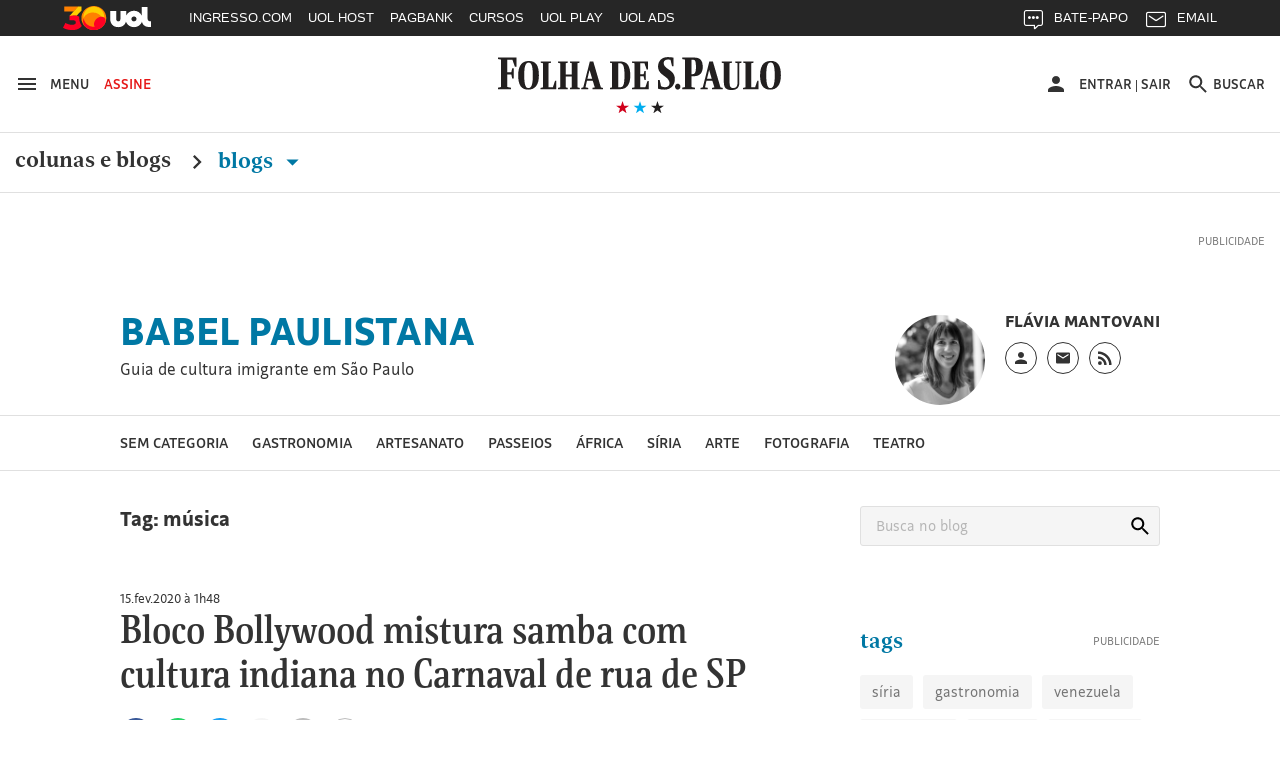

--- FILE ---
content_type: text/html
request_url: https://babelpaulistana.blogfolha.uol.com.br/tag/musica/
body_size: 24524
content:
<!doctype html>
<html lang="pt-BR" xmlns:og="https://opengraphprotocol.org/schema/" xmlns:fb="https://www.facebook.com/2008/fbml">
<head>
  <meta charset="UTF-8">
  <meta name="viewport" content="width=device-width, initial-scale=1">
  <meta property="fb:pages" content="100114543363891">

  
    <meta http-equiv="Content-Security-Policy" content="upgrade-insecure-requests">
  
  <link rel="shortcut icon" sizes="16x16 24x24 32x32 48x48 62x62" href="//f.i.uol.com.br/hunting/folha/1/common/icons/favicon.ico">
  <title>música &#8211; Babel paulistana</title>
<link rel='dns-prefetch' href='//static.folha.uol.com.br' />
<link rel='dns-prefetch' href='//www.tiktok.com' />
<link rel='dns-prefetch' href='//s.w.org' />
<link rel="alternate" type="application/rss+xml" title="Feed de tag para Babel paulistana &raquo; música" href="https://babelpaulistana.blogfolha.uol.com.br/tag/musica/feed/" />
		<script type="text/javascript">
			window._wpemojiSettings = {"baseUrl":"https:\/\/s.w.org\/images\/core\/emoji\/2.2.1\/72x72\/","ext":".png","svgUrl":"https:\/\/s.w.org\/images\/core\/emoji\/2.2.1\/svg\/","svgExt":".svg","source":{"concatemoji":"http:\/\/babelpaulistana.blogfolha.uol.com.br\/wp-includes\/js\/wp-emoji-release.min.js?ver=4.7.2"}};
			!function(a,b,c){function d(a){var b,c,d,e,f=String.fromCharCode;if(!k||!k.fillText)return!1;switch(k.clearRect(0,0,j.width,j.height),k.textBaseline="top",k.font="600 32px Arial",a){case"flag":return k.fillText(f(55356,56826,55356,56819),0,0),!(j.toDataURL().length<3e3)&&(k.clearRect(0,0,j.width,j.height),k.fillText(f(55356,57331,65039,8205,55356,57096),0,0),b=j.toDataURL(),k.clearRect(0,0,j.width,j.height),k.fillText(f(55356,57331,55356,57096),0,0),c=j.toDataURL(),b!==c);case"emoji4":return k.fillText(f(55357,56425,55356,57341,8205,55357,56507),0,0),d=j.toDataURL(),k.clearRect(0,0,j.width,j.height),k.fillText(f(55357,56425,55356,57341,55357,56507),0,0),e=j.toDataURL(),d!==e}return!1}function e(a){var c=b.createElement("script");c.src=a,c.defer=c.type="text/javascript",b.getElementsByTagName("head")[0].appendChild(c)}var f,g,h,i,j=b.createElement("canvas"),k=j.getContext&&j.getContext("2d");for(i=Array("flag","emoji4"),c.supports={everything:!0,everythingExceptFlag:!0},h=0;h<i.length;h++)c.supports[i[h]]=d(i[h]),c.supports.everything=c.supports.everything&&c.supports[i[h]],"flag"!==i[h]&&(c.supports.everythingExceptFlag=c.supports.everythingExceptFlag&&c.supports[i[h]]);c.supports.everythingExceptFlag=c.supports.everythingExceptFlag&&!c.supports.flag,c.DOMReady=!1,c.readyCallback=function(){c.DOMReady=!0},c.supports.everything||(g=function(){c.readyCallback()},b.addEventListener?(b.addEventListener("DOMContentLoaded",g,!1),a.addEventListener("load",g,!1)):(a.attachEvent("onload",g),b.attachEvent("onreadystatechange",function(){"complete"===b.readyState&&c.readyCallback()})),f=c.source||{},f.concatemoji?e(f.concatemoji):f.wpemoji&&f.twemoji&&(e(f.twemoji),e(f.wpemoji)))}(window,document,window._wpemojiSettings);
		</script>
		<style type="text/css">
img.wp-smiley,
img.emoji {
	display: inline !important;
	border: none !important;
	box-shadow: none !important;
	height: 1em !important;
	width: 1em !important;
	margin: 0 .07em !important;
	vertical-align: -0.1em !important;
	background: none !important;
	padding: 0 !important;
}
</style>
<link rel='stylesheet' id='comentarios-css'  href='http://static.folha.uol.com.br/blogs/folha/css/3/common/comments.css?ver=4.7.2' type='text/css' media='all' />
<link rel='stylesheet' id='storybook-css'  href='//static.folha.uol.com.br/storybook/css/blogs-9f76987b62.css?ver=2019121901' type='text/css' media='all' />
<link rel='stylesheet' id='blogfolha-css'  href='http://babelpaulistana.blogfolha.uol.com.br/wp-content/themes/blogfolha/style.css?ver=2018020901' type='text/css' media='all' />
<script type='text/javascript' src='http://babelpaulistana.blogfolha.uol.com.br/wp-includes/js/jquery/jquery.js?ver=1.12.4'></script>
<script type='text/javascript' src='http://babelpaulistana.blogfolha.uol.com.br/wp-includes/js/jquery/jquery-migrate.min.js?ver=1.4.1'></script>
<link rel='https://api.w.org/' href='https://babelpaulistana.blogfolha.uol.com.br/wp-json/' />
<link rel="EditURI" type="application/rsd+xml" title="RSD" href="https://babelpaulistana.blogfolha.uol.com.br/xmlrpc.php?rsd" />
<link rel="wlwmanifest" type="application/wlwmanifest+xml" href="http://babelpaulistana.blogfolha.uol.com.br/wp-includes/wlwmanifest.xml" /> 
<meta name="generator" content="WordPress 4.7.2" />
<!-- Social media tags -->
<meta property="og:locale" content="pt_BR" />
<meta property="og:site_name" content="Babel paulistana" />
<meta property="og:url" content="https://babelpaulistana.blogfolha.uol.com.br/tag/musica/" />
<meta property="og:title" content="música - Babel paulistana | Folha" />
<meta property="og:type" content="article" />
<meta property="description" content="Arquivos do blog" />
<meta property="og:description" content="Arquivos do blog" />
<meta property="og:image" content="//f.i.uol.com.br/hunting/folha/1/common/logo-folha-facebook-share.jpg" />
<!-- Social media tags //-->
<style type='text/css'>
		.boxuolmais {
			display: block;
			float: left;
			max-width: 100%;
			visibility: visible !important;
			/* alignment CSS placeholder */
		}
		.boxuolmais img {
			max-width: 100%;
			height: 100%;
		}
		.boxuolmais object {
			max-width: 100%;
		}
		</style><script type="text/javascript" src="http://static.folha.uol.com.br/blogs/folha/js/1/comentarios.min.validacao.js?2016111601" charset="windows-1252"></script>
    <style>
  /* AJUSTES */
  .js-link-logout img{width:24px;height:24px;}
  .u-sr-only,.u-visually-hidden{height:1px;width:1px;border:0;clip:rect(0 0 0 0);margin:-1px;overflow:hidden;padding:0;position:absolute}
  .c-contrast__content{float:left;font-size:.777777777777778em;margin-bottom:1.666666666666667em;width:100%;}
  .c-advertising__banner-area>div, .c-advertising__banner-content>div{vertical-align:top;display:inline-block;}
  .c-avatar__title a{color:#333;font-size:.8888888888888888em!important;font-weight:500;}
  .c-tools-share__counter{display:none;} /*provisório por pedido da redação*/

  /* AJUSTES COMENTARIOS */
  #comentarios .write-box.real .form,#comentarios .timeline ol li .write-box .form{margin-left:3.999999998em}
  #comentarios p.avatar {float:left}
  #comentarios .timeline .write-box{display:none}
  #comentarios .timeline ol li .text .published{top:-1px}
  #comentarios .footer .page-number{text-align: center;padding-top: 9px;}

  /* Wordpress default elements */
  .wp-caption {
    background: #fff;
    max-width: 100%;
    text-align: center;
    margin: 40px 0;
  }

  .wp-caption a {
    border: none;
  }

  .wp-caption img {
    border: 0 none;
    height: auto;
    margin: 0;
    max-width: 100%;
    padding: 0;
    width: auto;
  }

  .wp-caption-text {
    border-bottom: solid 1px #e0e0e0;
    font-size: 14px;
    margin: 0;
    padding-bottom: 6px;
    text-align: left;
    margin-bottom: 40px;
  }

  .wp-video {
    margin-bottom: 20px;
  }

  .hidden,
  .screen-reader-text {
    clip: rect(1px, 1px, 1px, 1px);
    position: absolute !important;
    height: 1px;
    width: 1px;
    overflow: hidden;
  }

  .page-title {
    color: #333;
    font-size: 22px;
    font-weight: bold;
    margin-bottom: 50px;
  }

  .site .l-header__wrapper {
    z-index: auto;
  }
  </style>

<script>
//chartbeat
var _sf_async_config = window._sf_async_config = (window._sf_async_config || {});
_sf_async_config.uid = 50059;
_sf_async_config.cookieDomain = 'blogfolha.uol.com.br';
_sf_async_config.domain = 'folha.com.br';
_sf_async_config.topStorageDomain = 'uol.com.br';
_sf_async_config.flickerControl = false;
_sf_async_config.useCanonical = true;
_sf_async_config.sections = 'Babel paulistana';
_sf_async_config.authors = 'Babel paulistana';
var _sf_startpt = (new Date()).getTime();
(function(){
function loadChartbeat() {
window._sf_endpt=(new Date()).getTime();
var e = document.createElement('script');
e.setAttribute('language', 'javascript');
e.setAttribute('type', 'text/javascript');
e.setAttribute('src', 'https://static.chartbeat.com/js/chartbeat.js');
document.body.appendChild(e);
}
var oldonload = window.onload;
window.onload = (typeof window.onload != 'function') ?
loadChartbeat : function() { oldonload(); loadChartbeat(); };
})();
</script>
<script src="https://static.chartbeat.com/js/chartbeat_mab_image.js"></script>

  <script type="application/ld+json">
    {
      "@context": "http://schema.org",
      "@type": ["CreativeWork", "ReportageNewsArticle"],
      "isAccessibleForFree": false,
      "publisher": {
        "@type": "Organization",
        "name": "Folha de S.Paulo"
      },
      "hasPart": {
        "@type": "WebPageElement",
        "isAccessibleForFree": false,
        "cssSelector": ".j-paywall"
      },
      "isPartOf": {
        "@type": [
          "CreativeWork",
          "Product"
        ],
        "name": "Folha de S.Paulo",
        "productID": "blogfolha.uol.com.br:news"
      }
    }
  </script>
</head>

<body class="archive tag tag-musica tag-30">
<!-- uol -->
<script src="//cdn.jsuol.com.br/barra/parceiro.js?parceiro=folha"></script>
<!-- /uol -->

<div id="page" class="site">
  <header id="masthead" class="l-header">
     <div class="l-header__wrapper">
      <div class="container l-header__container">
        <div class="l-header__action-group l-header__action-group--left">
          <button type="button" name="button" class="l-header__action" data-c-sidebar-menu-btn data-target="#c-sidebar-menu__content" data-btn-close="#c-sidebar-menu__btn-close">
            <svg xmlns="https://www.w3.org/2000/svg" height="24" width="24" viewBox="0 0 24 24" class="icon icon--hamburger @if (isset($type)) icon--{{ $type }} @endif" aria-hidden="true">
	<path d="m 3,18 18,0 0,-2 -18,0 0,2 z m 0,-5 18,0 0,-2 -18,0 0,2 z M 3,6 3,8 21,8 21,6 3,6 Z"/>
</svg>
            <span class="u-visible-md">Menu</span>
          </button>

          <a href="//secure.folha.com.br/folha?gid=FOL" class="l-header__action l-header__action--attention u-visible-md">
            Assine
          </a>
        </div>

        <div class="l-header__branding">
          <a href="//www.folha.uol.com.br/" class="u-link-clean">
            <h1>
              <svg xmlns="https://www.w3.org/2000/svg" viewBox="0 0 556 67" version="1.1" class="logo-folha">
  <title>Folha de S.Paulo</title>
  <path d="m 333.4496,4.0000038 c 4.15466,0 7.84768,0.308064 11.46377,1.078223 l 0,16.3273702 -3.00058,0 -2.92365,-12.01448 c -2.07733,-0.5391112 -3.30834,-0.6931432 -5.53954,-0.6931432 -5.07791,0 -7.92462,2.7725722 -7.92462,6.4693352 0,13.092705 22.00429,11.860445 22.00429,31.345475 0,10.78222 -7.84769,19.79308 -20.23472,19.79308 -5.30872,0 -9.54032,-0.69314 -12.77172,-1.84838 l 0,-16.40439 3.2314,0 2.6159,11.70642 c 2.61589,1.4633 5.61648,1.84838 8.694,1.84838 4.69322,0 7.84768,-3.3887 7.84768,-7.31651 0,-14.24794 -22.61979,-14.40197 -22.46591,-32.423692 0,-10.859241 8.07849,-17.8676882 19.0037,-17.8676882 l 0,0 z m -333.37266,3.773779 0,-2.849588 36.16089,0 0,17.7906722 -3.00058,0 -5.00098,-13.70883 -9.92501,0 0,24.028957 7.77075,0 1.76957,-7.47054 3.00059,0 0,19.56204 -3.00059,0 -1.76957,-8.00965 -7.77075,0 0,24.18299 7.15524,1.30927 0,2.77257 -25.4665,0 0,-2.77257 5.69342,-1.30927 0,-52.4478282 -5.61648,-1.078223 z m 384.92117,32.8857912 -4.77016,0 0,20.64026 6.84749,1.30927 0,2.77257 -25.08182,0 0,-2.77257 5.61648,-1.30927 0,-52.4478282 -5.53954,-1.078223 0,-2.849588 23.61999,0 c 9.92501,0 16.61862,3.850795 16.61862,17.9447042 0,10.782225 -5.4626,17.790675 -17.31106,17.790675 l 0,0 z m -4.77016,-4.00483 2.2312,0 c 4.07772,0 6.4628,-2.77257 6.4628,-13.939877 0,-11.090289 -1.69264,-13.70883 -6.30892,-13.70883 l -2.38508,0 0,27.648707 z m 134.71856,1.84838 c 0,-19.562036 8.61706,-27.18661 20.92716,-27.18661 14.07966,0 20.00389,8.702797 20.00389,27.72572 0,19.33099 -8.694,27.26363 -20.85021,27.26363 -14.15661,0 -20.08084,-8.7028 -20.08084,-27.80274 l 0,0 z m -475.3234,0.077 c 0,-19.485024 8.54012,-27.109598 20.85021,-27.109598 14.15661,0 19.85003,8.625781 19.85003,27.648708 0,19.33099 -8.54013,27.18661 -20.85022,27.18661 -14.07967,0 -19.85002,-8.62578 -19.85002,-27.72572 l 0,0 z m 137.56527,26.80153 -13.61804,0 0,-2.38749 3.92384,-1.07822 12.9256,-49.675259 6.69361,0 14.92598,49.675259 4.00079,1.07822 0,2.38749 -20.61941,0 0,-2.38749 4.77016,-1.07822 -4.15465,-12.70763 -11.23296,0 -2.92365,12.70763 5.30873,1.07822 0,2.38749 z m 235.04581,0 -14.23355,0 0,-2.38749 4.38547,-1.07822 12.9256,-49.675259 6.84749,0 14.92598,49.675259 4.46241,1.07822 0,2.38749 -21.00409,0 0,-2.38749 4.69322,-1.07822 -4.23159,-12.70763 -11.38684,0 -2.84671,12.70763 5.46261,1.07822 0,2.38749 z m -297.75034,0 -30.9291,0 0,-2.38749 4.61628,-1.07822 0,-46.209543 -4.38547,-0.847175 0,-2.464509 20.38859,0 0,2.464509 -4.770157,0.847175 0,46.055503 8.309307,0 4.38547,-12.39956 2.38508,0 0,16.01931 z m 3.15446,-50.522428 0,-2.464509 19.38839,0 0,2.464509 -3.8469,0.847175 0,21.641463 11.69459,0 0,-21.641463 -3.61609,-0.847175 0,-2.464509 18.92676,0 0,2.464509 -4.00077,0.847175 0,46.209543 4.38546,1.07822 0,2.38749 -19.31145,0 0,-2.38749 3.61609,-1.07822 0,-20.94833 -11.69459,0 0,20.94833 3.8469,1.07822 0,2.38749 -19.38839,0 0,-2.38749 4.38547,-1.07822 0,-46.055512 -4.38547,-1.001206 z M 259.8968,39.735384 c 0,18.63784 -8.694,25.64629 -19.23451,25.64629 l -20.61941,0 0,-2.38749 4.15466,-1.07822 0,-46.209543 -4.15466,-0.847175 0,-2.464509 19.54227,0 c 13.15641,0 20.31165,6.315304 20.31165,27.340647 l 0,0 z m 19.46534,22.02654 10.07888,0 4.2316,-11.78343 2.69283,0 0,15.40318 -33.23725,0 0,-2.38749 4.92404,-1.07822 0,-46.209543 -4.8471,-0.847175 0,-2.464509 31.46767,0 0,15.326167 -2.61589,0 -4.30853,-11.860452 -8.38625,0 0,21.179372 6.61667,0 1.76958,-6.54635 2.38508,0 0,17.25156 -2.38508,0 -1.76958,-7.08546 -6.61667,0 0,21.10235 z m 160.03118,-46.902678 0,-2.464509 20.31165,0 0,2.464509 -4.69322,0.847175 0,37.429723 c 0,6.93143 1.69264,10.1661 6.69362,10.1661 6.84748,0 9.00175,-4.08184 9.00175,-11.70641 l 0,-35.889413 -4.53935,-0.847175 0,-2.464509 12.23316,0 0,2.464509 -4.15466,0.847175 0,36.659563 c 0,10.32013 -5.07791,14.71004 -15.46455,14.63302 -11.9254,-0.077 -15.07986,-4.69796 -15.07986,-17.02051 l 0,-34.272073 -4.30854,-0.847175 z m 72.70648,50.522428 -30.46747,0 0,-2.38749 4.61628,-1.07822 0,-46.209543 -4.30853,-0.847175 0,-2.464509 20.31165,0 0,2.464509 -4.69322,0.847175 0,46.055503 7.61687,0 4.38547,-12.39956 2.53895,0 0,16.01931 z m 31.69849,-26.1854 c 0,-21.48744 -3.69303,-24.799124 -8.00156,-24.799124 -4.30853,0 -8.694,2.849589 -8.694,24.028964 0,21.41042 3.69302,24.87613 8.07849,24.87613 4.30853,0 8.61707,-3.08063 8.61707,-24.10597 l 0,0 z m -475.40035,0.077 c 0,-21.487434 -3.76996,-24.722102 -8.15543,-24.722102 -4.46241,0 -8.77094,2.772573 -8.77094,23.951942 0,21.41042 3.8469,24.79912 8.23237,24.79912 4.30853,0 8.694,-2.9266 8.694,-24.02896 l 0,0 z m 167.64806,22.48864 3.30834,0 c 6.23198,0 9.15563,-3.3887 9.15563,-22.71969 0,-19.716066 -3.38528,-23.181782 -9.38645,-23.181782 l -3.07752,0 0,45.901472 z m -56.16479,-33.11683 -4.23159,16.94349 9.38644,0 -5.15485,-16.94349 z m 234.96887,0 -4.15466,16.94349 9.23257,0 -5.07791,-16.94349 z m -61.70433,26.1854 c 2.8467,0 5.23179,2.54153 5.23179,5.69918 0,3.23467 -2.53896,5.77619 -5.38567,5.77619 -2.69283,0 -5.23179,-2.54152 -5.23179,-5.77619 0,-3.15765 2.69283,-5.69918 5.38567,-5.69918 l 0,0 z"/>
</svg>
            </h1>
          </a>

          <div class="l-header__sub">
            <svg xmlns="https://www.w3.org/2000/svg" viewBox="0 0 55 14" version="1.1" class="brand-stars" aria-hidden="true">
  <g>
    <polygon points="22.866795,14.321192 24.633205,8.8599664 20,5.4902743 25.733591,5.4902743 27.5,8.8817842e-16 29.266409,5.4902743 35,5.4902743 30.366795,8.8599664 32.133205,14.321192 27.5,10.92245 "
       class="brand-stars-blue"/>
    <polygon points="2.8667954,14.321192 4.6332046,8.8599664 0,5.4902743 5.7335907,5.4902743 7.5,8.8817842e-16 9.2664093,5.4902743 15,5.4902743 10.366795,8.8599664 12.133205,14.321192 7.5,10.92245 "
       class="brand-stars-red"/>
    <polygon points="42.866795,14.321192 44.633205,8.8599664 40,5.4902743 45.733591,5.4902743 47.5,8.8817842e-16 49.266409,5.4902743 55,5.4902743 50.366795,8.8599664 52.133205,14.321192 47.5,10.92245 "
       class="brand-stars-dark"/>
  </g>
</svg>
          </div>
        </div>

        <div class="l-header__action-group l-header__action-group--right">
          <div class="c-top-avatar l-header__action l-header__action--top-avatar u-visible-md" data-top-avatar>
  <div data-modal-drop data-move-to="[data-top-avatar] [data-top-avatar-content]" data-qty-collumn="3.4" class="c-modal-drop c-modal-drop__modal-drop c-top-avatar__modal-drop">
    <div class="c-top-avatar__wrapper">
      <!-- Logado -->
      <div class="is-hidden" aria-hidden="true" data-top-avatar-logged>
        <button class="c-top-avatar__media u-outline-none" data-trigger data-top-avatar-media>
          <svg xmlns="https://www.w3.org/2000/svg" viewBox="0 0 24 24" width="24" height="24" class="icon icon--user @if (isset($type)) icon--{{ $type }} @endif" aria-hidden="true">
  <path d="m 12,12 c 2.210001,0 4,-1.789999 4,-4 C 16,5.79 14.210001,4 12,4 9.790001,4 8,5.79 8,8 c 0,2.210001 1.790001,4 4,4 l 0,0 z m 0,2 c -2.67,0 -8,1.34 -8,4 l 0,2 16,0 0,-2 c 0,-2.66 -5.329999,-4 -8,-4 l 0,0 z"/>
</svg>
        </button>

        <button class="c-top-avatar__arrow u-outline-none" data-trigger>
          <svg xmlns="https://www.w3.org/2000/svg" viewBox="0 0 24 24" width="24" height="24" class="icon icon--caret-down @if (isset($type)) icon--{{ $type }} @endif" aria-hidden="true">
  <path d="m 7,9.4997508 10,0 -5.000499,5.0004982 z"/>
</svg>
        </button>
      </div>
      <!-- /Logado -->

      <!-- Não Logado -->
      <div aria-hidden="false" data-top-avatar-not-logged>
        <a href="//login.folha.com.br/login" class="c-top-avatar__action u-text-uppercase" data-top-avatar-login>
          <svg xmlns="https://www.w3.org/2000/svg" viewBox="0 0 24 24" width="24" height="24" class="icon icon--user @if (isset($type)) icon--{{ $type }} @endif" aria-hidden="true">
  <path d="m 12,12 c 2.210001,0 4,-1.789999 4,-4 C 16,5.79 14.210001,4 12,4 9.790001,4 8,5.79 8,8 c 0,2.210001 1.790001,4 4,4 l 0,0 z m 0,2 c -2.67,0 -8,1.34 -8,4 l 0,2 16,0 0,-2 c 0,-2.66 -5.329999,-4 -8,-4 l 0,0 z"/>
</svg>
          <span>Entrar</span>
        </a>
      </div>
      <!-- /Não Logado -->

      <!-- Paywall desligado -->
      <div class="is-hidden" aria-hidden="true" data-top-avatar-paywall-off>
        <a href="//login.folha.com.br/login" class="c-top-avatar__action u-text-uppercase" data-top-avatar-login>
          <svg xmlns="https://www.w3.org/2000/svg" viewBox="0 0 24 24" width="24" height="24" class="icon icon--user @if (isset($type)) icon--{{ $type }} @endif" aria-hidden="true">
  <path d="m 12,12 c 2.210001,0 4,-1.789999 4,-4 C 16,5.79 14.210001,4 12,4 9.790001,4 8,5.79 8,8 c 0,2.210001 1.790001,4 4,4 l 0,0 z m 0,2 c -2.67,0 -8,1.34 -8,4 l 0,2 16,0 0,-2 c 0,-2.66 -5.329999,-4 -8,-4 l 0,0 z"/>
</svg>
          <span>Entrar</span>
        </a>
        <span class="c-top-avatar__separator" aria-hidden="true">|</span>
        <a href="//login.folha.com.br/logout" class="c-top-avatar__action u-text-uppercase" data-top-avatar-logout>Sair</a>
      </div>
      <!-- /Paywall desligado -->
    </div>

    <div data-top-avatar-content></div>

    <!-- Top Avatar - Content -->
    <div data-content class="c-modal-drop__content c-modal-drop__content--no-padding">
      <div class="c-modal-drop__controls u-hidden-md">
        <span data-top-avatar-name></span>
        <button data-close class="c-modal-drop__close">
          <svg xmlns="https://www.w3.org/2000/svg" viewBox="0 0 16 16" width="24" height="24" class="icon icon--close @if (isset($type)) icon--{{ $type }} @endif">
  <title>Ícone fechar</title>
  <path d="M16 1.61L14.39 0 8 6.39 1.61 0 0 1.61 6.39 8 0 14.39 1.61 16 8 9.61 14.39 16 16 14.39 9.61 8z"/>
</svg>
        </button>
      </div>

      <ul class="c-modal-drop__list c-modal-drop__list--menu c-top-avatar__list">
        <li class="c-modal-drop__list-item u-visible-md">
          <p class="c-modal-drop__text c-modal-drop__text--secondary c-top-avatar__username u-text-left" data-top-avatar-name></p>
        </li>
        <li class="c-modal-drop__list-item">
          <a class="u-text-left" href="//login.folha.com.br/perfil">Editar Perfil</a>
        </li>
        <li class="c-modal-drop__list-item">
          <a class="u-text-left" href="//login.folha.com.br/conta">Senha e Conta</a>
        </li>
        <li class="c-modal-drop__list-item">
          <a class="u-text-left" href="//login.folha.com.br/newsletter">Newsletters</a>
        </li>
        <li class="c-modal-drop__list-item">
          <a class="u-text-left" href="//login.folha.com.br/assinante">Assinatura</a>
        </li>
        <li class="c-modal-drop__list-item">
          <a class="u-text-left" href="#" data-top-avatar-logout>Sair</a>
        </li>
      </ul>
    </div>
    <!-- /Top Avatar - Content -->
  </div>
</div>

          <button data-search-btn data-target="#search" type="button" name="button" class="l-header__action">
            <svg xmlns="https://www.w3.org/2000/svg" viewBox="0 0 24 24" width="24" height="24" class="icon icon--search @if (isset($type)) icon--{{ $type }} @endif" aria-hidden="true">
  <path d="m 15.757146,14.256289 -0.79045,0 -0.280158,-0.270154 c 0.98056,-1.140652 1.570896,-2.621498 1.570896,-4.2324192 0,-3.5920531 -2.911664,-6.5037173 -6.5037169,-6.5037173 -3.592053,0 -6.5037171,2.9116642 -6.5037171,6.5037173 0,3.5920522 2.9116641,6.5037182 6.5037171,6.5037182 1.6109209,0 3.0917669,-0.590339 4.2324199,-1.570898 l 0.270154,0.28016 0,0.790452 5.002857,4.992853 1.490852,-1.490852 -4.992854,-5.00286 0,0 z m -6.0034287,0 c -2.4914241,0 -4.5025735,-2.011149 -4.5025735,-4.5025732 0,-2.4914241 2.0111494,-4.5025735 4.5025735,-4.5025735 2.4914237,0 4.5025737,2.0111494 4.5025737,4.5025735 0,2.4914242 -2.01115,4.5025732 -4.5025737,4.5025732 l 0,0 z" />
</svg>
            <span class="u-visible-md">Buscar</span>
          </button>
        </div>
      </div>
    </div>
      <div class="l-header__wrapper">
      <div class="container">
        <div class="c-editorial-menu" data-editorial-menu>
          <div class="l-header__nav c-site-nav">
            <nav class="c-site-nav__group">
              <ul class="c-site-nav__list">
                <li class="c-site-nav__item c-site-nav__item--section">
                  <a href="//www1.folha.uol.com.br/colunaseblogs">Colunas e Blogs</a>
                  <svg xmlns="https://www.w3.org/2000/svg" width="24" height="24" viewBox="0 0 24 24" class="icon icon--chevron-right @if (isset($type)) icon--{{ $type }} @endif">
  <path d="M8.59,16.58L13.17,12L8.59,7.41L10,6L16,12L10,18L8.59,16.58Z" />
</svg>
                </li>

                <li class="c-site-nav__item c-site-nav__item--section is-active">
                  <a href="#" data-trigger>
                    Blogs <svg xmlns="https://www.w3.org/2000/svg" viewBox="0 0 24 24" width="24" height="24" class="icon icon--caret-down @if (isset($type)) icon--{{ $type }} @endif" aria-hidden="true">
  <path d="m 7,9.4997508 10,0 -5.000499,5.0004982 z"/>
</svg>
                  </a>
                </li>
              </ul>
            </nav>
          </div>

          <div class="c-editorial-menu__content" data-content>
            <div class="c-editorial-menu__head u-hidden-md">
              Blogs
              <button class="c-editorial-menu__close" data-close>
                <svg xmlns="https://www.w3.org/2000/svg" viewBox="0 0 16 16" width="24" height="24" class="icon icon--close @if (isset($type)) icon--{{ $type }} @endif">
  <title>Ícone fechar</title>
  <path d="M16 1.61L14.39 0 8 6.39 1.61 0 0 1.61 6.39 8 0 14.39 1.61 16 8 9.61 14.39 16 16 14.39 9.61 8z"/>
</svg>
              </button>
            </div>

            <div class="c-editorial-menu__body">
            </div>
          </div>

          <div class="c-editorial-menu__overlay" data-overlay></div>
        </div>
      </div>
      <div class="c-search c-search--fixed">
  <div id="search" class="collapse c-search__container" data-search data-btn="data-search-btn" data-focus="#query" data-close-btn=".c-search__close-btn">

    <form class="c-form c-search__form" action="//search.folha.com.br/" method="get" data-form-validation>
      <fieldset class="container">
        <legend class="u-visually-hidden">Busca</legend>

          <div class="col col--5-8 col--xs-8-11 col-offset--sm-1-17 col--sm-7-10 col--md-7-13 col-offset--md-1-6 col-offset--lg-2-11">
            <div class="c-form__default">
              <label for="query" class="u-visually-hidden">Buscar no sites da Folha de S.Paulo</label>
              <input class="" type="text" name="q" id="query" placeholder="Digite o que procura" aria-required="true" data-required="\w+`g" data-error-message='@include("icons.monochrome.alert")Digite o que procura' data-target="#query-error-message">
              <span class="c-form__error-message" id="query-error-message"></span>
            </div>
          </div>

          <div class="col col--1-3 col-offset--1-6 col--xs-2-9 col--sm-1-6 col--md-1-9">
            <button class="c-button c-button--primary" type="submit">Buscar</button>
          </div>

          <button data-toggle="collapse" class="u-visible-sm c-search__close-btn">
            <svg xmlns="https://www.w3.org/2000/svg" viewBox="0 0 16 16" width="24" height="24" class="icon icon--close @if (isset($type)) icon--{{ $type }} @endif">
  <title>Ícone fechar</title>
  <path d="M16 1.61L14.39 0 8 6.39 1.61 0 0 1.61 6.39 8 0 14.39 1.61 16 8 9.61 14.39 16 16 14.39 9.61 8z"/>
</svg>
          </button>
      </fieldset>
    </form>
  </div>
</div>
    </div>
    <div class="l-header__wrapper">
      <div class="block">
        <div class="container">
          <div class="c-advertising c-advertising--pub-super">
            <div id="banner-970x250-area" class="c-advertising__banner-area"></div>
          </div>
        </div>

                  <div class="container container--small">
            <div class="flex flex--gutter flex--sm-column">
              <div class="flex-cell">
                <div class="c-blog-top">
                  <h4 class="c-blog-top__title">
                    <a href="https://babelpaulistana.blogfolha.uol.com.br/" rel="home">
                      Babel paulistana                    </a>
                  </h4>
                                    <p class="c-blog-top__description">
                    Guia de cultura imigrante em São Paulo                  </p>
                                  </div>
              </div>

              <div class="flex-cell flex-cell--auto">
                <div class="c-author c-author--blog-top c-author--large">
                                      <div class="c-author__media">
                      <img class="c-author__photo" src="https://f.i.uol.com.br/fotografia/2019/12/13/15762700535df3f8e5c68cf_1576270053_1x1_md.jpg" alt="Foto do autor do blog">
                    </div>
                  
                  <div class="c-author__content">
                                          <cite class="c-author__name">Flávia Mantovani</cite>
                    
                    <div class="c-author__social-media">
                      <ul class="c-follow-social-media" data-modal-drop>
                                                  <li class="is-position-relative">
                            <a href="#" data-trigger>
                              <span class="u-visually-hidden">Perfil do blogueiro</span>
                              <svg xmlns="https://www.w3.org/2000/svg" viewBox="0 0 24 24" width="24" height="24" class="icon icon--user @if (isset($type)) icon--{{ $type }} @endif" aria-hidden="true">
  <path d="m 12,12 c 2.210001,0 4,-1.789999 4,-4 C 16,5.79 14.210001,4 12,4 9.790001,4 8,5.79 8,8 c 0,2.210001 1.790001,4 4,4 l 0,0 z m 0,2 c -2.67,0 -8,1.34 -8,4 l 0,2 16,0 0,-2 c 0,-2.66 -5.329999,-4 -8,-4 l 0,0 z"/>
</svg>
                            </a>
                            <div class="c-modal-drop__content" data-content>
                              <div class="c-modal-drop__controls u-hidden-md">
                                <button data-close class="c-modal-drop__close">
                                  <svg xmlns="https://www.w3.org/2000/svg" viewBox="0 0 16 16" width="24" height="24" class="icon icon--close @if (isset($type)) icon--{{ $type }} @endif">
  <title>Ícone fechar</title>
  <path d="M16 1.61L14.39 0 8 6.39 1.61 0 0 1.61 6.39 8 0 14.39 1.61 16 8 9.61 14.39 16 16 14.39 9.61 8z"/>
</svg>
                                </button>
                              </div>
                              Flávia Mantovani é jornalista. O blog é um guia de programação cultural promovida por imigrantes em São Paulo.                              <div><a href="https://babelpaulistana.blogfolha.uol.com.br/perfil">Perfil completo</a></div>                            </div>
                          </li>
                        
                                                  <li>
                            <a href="mailto:babelpaulistana@gmail.com" target="_blank">
                              <span class="u-visually-hidden">Link externo, abre um novo e-mail</span>
                              <svg xmlns="https://www.w3.org/2000/svg" viewBox="0 0 16 16" width="24" height="24" class="icon icon--envelope @if (isset($type)) icon--{{ $type }} @endif">
  <title>Ícone envelope</title>
  <path d="M 14.4,1.6 1.5999998,1.6 C 0.71999985,1.6 0.00799985,2.32 0.00799985,3.2 l -0.008,9.6 c 0,0.88 0.72,1.6 1.59999995,1.6 L 14.4,14.4 c 0.88,0 1.6,-0.72 1.6,-1.6 L 16,3.2 C 16,2.32 15.28,1.6 14.4,1.6 l 0,0 z m 0,3.2 -6.3999998,4 -6.4000004,-4 0,-1.6 6.4000004,4 6.3999998,-4 0,1.6 0,0 z"/>
</svg>
                            </a>
                          </li>
                        
                        
                        
                        

                        <li>
                          <a href="https://babelpaulistana.blogfolha.uol.com.br/feed/rss/" target="_blank">
                            <span class="u-visually-hidden">Link externo, abre página RSS do blog</span>
                            <svg xmlns="https://www.w3.org/2000/svg" height="24" viewBox="0 0 16 16" width="24" class="icon icon--rss @if (isset($type)) icon--{{ $type }} @endif">
  <title>Ícone RSS</title>
  <g transform="translate(-4, -4)">
      <circle cx="6.18" cy="17.82" r="2.18"/>
      <path d="M4 4.44v2.83c7.03 0 12.73 5.7 12.73 12.73h2.83c0-8.59-6.97-15.56-15.56-15.56zm0 5.66v2.83c3.9 0 7.07 3.17 7.07 7.07h2.83c0-5.47-4.43-9.9-9.9-9.9z"/>
  </g>
</svg>
                          </a>
                        </li>
                      </ul>
                    </div>
                  </div>
                </div>
              </div>
            </div>
          </div>
              </div>
    </div>
    <div class="l-header__wrapper">
      <div class="container container--small">
        <div class="c-topic-menu" data-topic-menu data-max-width=1020>
          <a
            href="#topics-menu"
            class="c-topic-menu__link is-active u-hidden-md"
            data-icon=".icon--caret-down"
            data-target="assuntos"
            data-toggle="collapse"
          >
            Home <svg xmlns="https://www.w3.org/2000/svg" viewBox="0 0 24 24" width="24" height="24" class="icon icon--caret-down @if (isset($type)) icon--{{ $type }} @endif" aria-hidden="true">
  <path d="m 7,9.4997508 10,0 -5.000499,5.0004982 z"/>
</svg>
          </a>

          <ul class="c-topic-menu__list collapse" id="topics-menu" aria-expanded="false" aria-controls="topics-menu" data-list>
            <li class="c-topic-menu__item"><a href="https://babelpaulistana.blogfolha.uol.com.br/category/sem-categoria/" class="c-topic-menu__link">Sem categoria</a></li><li class="c-topic-menu__item"><a href="https://babelpaulistana.blogfolha.uol.com.br/category/gastronomia/" class="c-topic-menu__link">gastronomia</a></li><li class="c-topic-menu__item"><a href="https://babelpaulistana.blogfolha.uol.com.br/category/artesanato/" class="c-topic-menu__link">artesanato</a></li><li class="c-topic-menu__item"><a href="https://babelpaulistana.blogfolha.uol.com.br/category/passeios/" class="c-topic-menu__link">passeios</a></li><li class="c-topic-menu__item"><a href="https://babelpaulistana.blogfolha.uol.com.br/category/africa/" class="c-topic-menu__link">África</a></li><li class="c-topic-menu__item"><a href="https://babelpaulistana.blogfolha.uol.com.br/category/siria/" class="c-topic-menu__link">Síria</a></li><li class="c-topic-menu__item"><a href="https://babelpaulistana.blogfolha.uol.com.br/category/arte/" class="c-topic-menu__link">arte</a></li><li class="c-topic-menu__item"><a href="https://babelpaulistana.blogfolha.uol.com.br/category/fotografia/" class="c-topic-menu__link">fotografia</a></li><li class="c-topic-menu__item"><a href="https://babelpaulistana.blogfolha.uol.com.br/category/teatro/" class="c-topic-menu__link">teatro</a></li>
            <li class="c-topic-menu__item is-invisible" data-more>
              <a href="#" class="c-topic-menu__link" data-trigger>
                Mais <svg xmlns="https://www.w3.org/2000/svg" viewBox="0 0 24 24" width="24" height="24" class="icon icon--caret-down @if (isset($type)) icon--{{ $type }} @endif" aria-hidden="true">
  <path d="m 7,9.4997508 10,0 -5.000499,5.0004982 z"/>
</svg>
              </a>
              <div class="c-topic-menu__drop" data-drop></div>
            </li>
          </ul>
        </div>
      </div>
    </div>
    
  </header><!-- #masthead -->

  <div class="c-sidebar-menu">
  <!-- sidebar-menu-content -->
  <div id="c-sidebar-menu__content" class="c-sidebar-menu__content">

    <div class="flex c-sidebar-menu__content-header">
      <a href="//www.folha.uol.com.br/"
         class="c-sidebar-menu__content-header__link" title="Folha de S.Paulo">
        <svg width="90" height="23" viewBox="0 0 90 23" class="logo-folha logo-tiny">
  <g fill-rule="evenodd">
    <path class="brand-stars-red" d="M87.893 4.165l.83 2.58-2.188-1.598-2.188 1.598.841-2.58L83 2.58h2.705l.83-2.58.841 2.579h2.706z"/>
    <path class="brand-stars-blue" d="M87.893 11.753l.83 2.58-2.188-1.598-2.188 1.597.841-2.58L83 10.167h2.705l.83-2.579.841 2.58h2.706z"/>
    <path class="brand-stars-dark" d="M87.893 20.074l.83 2.58-2.188-1.597-2.188 1.597.841-2.58L83 18.488h2.705l.83-2.579.841 2.579h2.706z"/>
    <path d="M.027 1.01V0h12.8v6.303h-1.062l-1.77-4.857H6.482V9.96h2.75l.627-2.647h1.062v6.93H9.859l-.627-2.837h-2.75v8.567l2.532.464v.983H0v-.983l2.015-.464V1.392L.027 1.01zm13.999 10.913c0-6.903 3.023-9.604 7.38-9.604 5.011 0 7.026 3.056 7.026 9.795 0 6.849-3.023 9.632-7.38 9.632-4.984 0-7.026-3.056-7.026-9.823zM62.72 21.42H57.9v-.846l1.389-.382 4.575-17.599h2.37l5.283 17.599 1.416.382v.846h-7.299v-.846l1.689-.382-1.471-4.502h-3.976l-1.036 4.5 1.88.382v.846zm-22.196 0H29.576v-.846l1.634-.382V3.82l-1.552-.3v-.873h7.217v.873l-1.689.3v16.316h2.942l1.552-4.393h.844v5.676zm1.117-17.9v-.872h6.863v.873l-1.362.3v7.667h4.14V3.82l-1.28-.3v-.873h6.7v.873l-1.417.3v16.37l1.552.383v.846h-6.835v-.846l1.28-.382v-7.422h-4.14v7.422l1.362.382v.846H41.64v-.846l1.552-.382V3.874L41.64 3.52zm-17.43 8.65c0-7.612-1.334-8.758-2.887-8.758-1.58 0-3.104.982-3.104 8.485 0 7.585 1.361 8.786 2.914 8.786 1.525 0 3.077-1.037 3.077-8.513zm39.462-3.765l-1.498 6.002h3.323l-1.825-6.002z"/>
  </g>
</svg>
      </a>

      <div class="c-sidebar-menu__subscribe">
        <a href="//secure.folha.com.br/folha?gid=FOL"
           title="Assine a Folha"
           class="c-sidebar-menu__content-header__link c-sidebar-menu__subscribe-link">
          Assine
        </a>
      </div>

      <button class="c-button--unstyled c-sidebar-menu__btn-close" id="c-sidebar-menu__btn-close">
        <span class="u-sr-only">Fechar sidebar menu</span>
        <svg xmlns="https://www.w3.org/2000/svg" viewBox="0 0 16 16" width="24" height="24" class="icon icon--close @if (isset($type)) icon--{{ $type }} @endif">
  <title>Ícone fechar</title>
  <path d="M16 1.61L14.39 0 8 6.39 1.61 0 0 1.61 6.39 8 0 14.39 1.61 16 8 9.61 14.39 16 16 14.39 9.61 8z"/>
</svg>
      </button>
    </div>

    <div class="c-list-menu__divider"></div>

    <!-- User -->
    <ul class="c-list-menu c-list-menu--insider c-sidebar-menu__user">
      <li class="c-list-menu__item">
        <div class="c-list-menu__wrap-links">
          <div class="c-avatar" data-avatar>
            <div class="c-avatar__media js-avatar-media">
            </div>
            <span class="c-avatar__title js-avatar-title"></span>
          </div>

          <a class="u-link-clean link-icon" href="#user-info" data-toggle="collapse" data-icon=".icon--chevron-down" aria-expanded="false" aria-controls="user-info" data-nodropdown>
            <svg xmlns="https://www.w3.org/2000/svg" viewBox="0 0 24 24" width="24" height="24" class="icon icon--chevron-down @if (isset($type)) icon--{{ $type }} @endif" aria-hidden="true">
 <path d="M 6.2499999,9.800625 7.60125,8.449375 12,12.838542 16.39875,8.449375 17.75,9.800625 l -5.75,5.75 -5.75,-5.75 z"/>
</svg>
          </a>
        </div>

        <ul class="c-list-menu__sublist collapse" id="user-info">
          <li class="c-list-menu__item">
            <a href="//login.folha.com.br/perfil"
              class="u-link-clean">
              Editar perfil
            </a>
          </li>
          <li class="c-list-menu__item">
            <a href="//login.folha.com.br/conta"
               class="u-link-clean">
             Senha e conta
            </a>
          </li>
          <li class="c-list-menu__item">
            <a href="//login.folha.com.br/newsletter"
               class="u-link-clean">
              Newsletter
            </a>
          </li>
          <li class="c-list-menu__item">
            <a href="//login.folha.com.br/assinante"
               class="u-link-clean">
             Assinatura
            </a>
          </li>
          <li class="c-list-menu__item">
            <a class="u-link-clean js-link-logout" href="#">Sair</a>
          </li>
        </ul>
      </li>
    </ul>
    <!-- /User -->
    <div class="c-list-menu__divider"></div>
    <!-- Nav -->
    <nav>
      <!-- Main sections -->
      <ul class="c-list-menu c-list-menu--insider">
        <li class="c-list-menu__item">
          <a href="//acervo.folha.uol.com.br/digital/index.do?notop=1"
             class="u-link-clean">
             Edição Folha
           </a>
        </li>
        <li class="c-list-menu__item">
          <a href="//www1.folha.uol.com.br/ultimas-noticias/"
             class="u-link-clean">
             Últimas
           </a>
        </li>
        <li class="c-list-menu__item">
          <a href="//www1.folha.uol.com.br/fsp/"
             class="u-link-clean">
             Textos da edição folha
           </a>
        </li>
      </ul>

      <div class="c-list-menu__divider"></div>

    <!-- MENU ESTATICO -->
    <div id="menuExternalJS"></div>
    <script src="https://www1.folha.uol.com.br/folha/furniture/menu-lateral-folha.inc"></script>
    <!-- /MENU ESTATICO -->

      <!-- /Main sections -->
    <!-- Nav -->
    <aside class="c-sidebar-menu__group">

      <!-- Contrast -->
      <div class="c-contrast" data-set-contrast>
        <h6 class="c-contrast__title">Contraste</h6>

        <div class="c-contrast__content">
          <div class="c-form__radio c-form__radio--inline">
            <input type="radio" id="contrast-default" name="contrast-theme" data-set-contrast-theme="t-default" checked>
            <label for="contrast-default">Claro</label>
          </div>
          <div class="c-form__radio c-form__radio--inline">
            <input type="radio" id="contrast-dark" name="contrast-theme" data-set-contrast-theme="t-dark">
            <label for="contrast-dark">Escuro</label>
          </div>
        </div>
      </div>
      <!-- /Contrast -->

      <!-- Edições -->
      <h4 class="c-sidebar-menu__group-title">Edições</h4>
      <ul class="c-list-flags">
        <li class="c-list-flags__item">
          <a href="//www1.folha.uol.com.br/internacional/en/"
             title="Ir para a versão Inglês"
             class="u-link-clean">
            <svg width="13" height="13" viewBox="0 0 13 13" xmlns="https://www.w3.org/2000/svg" xmlns:xlink="https://www.w3.org/1999/xlink" aria-hidden="true" class="icon icon-flag--usa @if (isset($type)) icon--{{ $type }} @endif">
  <title>United States of America flag</title>
  <defs>
    <circle id="a" cx="6.5" cy="6.5" r="6.5"/>
  </defs>
  <g fill="none" fill-rule="evenodd">
    <mask id="b" fill="#fff">
      <use xlink:href="#a"/>
    </mask>
    <g mask="url(#b)">
      <circle cx="6.5" cy="6.5" r="6.5" fill="#FFF"/>
      <path d="M0 12.133h13V13H0v-.867zm0-3.466h13V10.4H0V8.667zM6.933 5.2H13v1.733H6.933V5.2zm0-3.467H13v1.734H6.933V1.733z" fill="#B22234"/>
      <path fill="#3C3B6E" d="M0 0h6.933v6.933H0z"/>
    </g>
  </g>
</svg>
            <span class="c-heading--tiny" lang="en" title="English">ENG</span>
          </a>
        </li>
        <li class="c-list-flags__item">
          <a href="//www1.folha.uol.com.br/internacional/es/"
             title="Ir para a versão Espanhol"
             class="u-link-clean">
            <svg width="13" height="13" viewBox="0 0 13 13" xmlns="https://www.w3.org/2000/svg" xmlns:xlink="https://www.w3.org/1999/xlink" aria-hidden="true" class="icon icon-flag--spain @if (isset($type)) icon--{{ $type }} @endif">
  <title>Spain flag</title>
  <defs>
    <circle id="a" cx="6.5" cy="6.5" r="6.5"/>
  </defs>
    <g fill="none" fill-rule="evenodd">
      <mask id="b" fill="#fff">
        <use xlink:href="#a"/>
      </mask>
      <g mask="url(#b)">
        <circle cx="6.5" cy="6.5" r="6.5" fill="#AA151B"/>
        <path fill="#F1BF00" d="M0 3.467h13v6.066H0z"/>
      </g>
    </g>
</svg>
            <span class="c-heading--tiny" lang="es" title="Español">ESP</span>
          </a>
        </li>
      </ul>
      <!-- /Edições -->

      <!-- Siga a folha -->
      <div class="follow-folha">
        <h4 class="c-sidebar-menu__group-title">Siga a folha</h4>
        <ul class="c-follow-social-media">
          <li>
            <a href="//twitter.com/folha" target="_blank">
              <span class="u-visually-hidden">Link externo, abre a página da Folha no Twitter</span>
              <svg xmlns="https://www.w3.org/2000/svg" viewBox="0 0 16 16" width="24" height="24" class="icon icon--twitter @if (isset($type)) icon--{{ $type }} @endif">
  <path d="m 15.999997,3.2018549 c 0,-0.1451388 -0.119467,-0.2732046 -0.273067,-0.2732046 -0.08533,0 -0.674133,0.247589 -0.827733,0.2902776 0.2048,-0.2390525 0.674133,-0.9647527 0.674133,-1.2721095 0,-0.1451387 -0.119466,-0.2732046 -0.273067,-0.2732046 -0.04266,0 -0.09387,0.01711 -0.136533,0.042714 -0.580266,0.3158928 -1.134933,0.5634818 -1.783466,0.7000904 -0.64,-0.6147385 -1.5104,-0.9733204 -2.406399,-0.9733204 -1.8943999,0 -3.4474671,1.5453141 -3.4474671,3.4492104 0,0.136602 0.00853,0.281747 0.034133,0.418349 C 5.6831985,5.1484392 3.8997324,4.3629782 2.5002659,3.1079412 2.1589325,2.8005845 1.8687992,2.4676183 1.5615991,2.1261094 1.4933329,2.0492686 1.4335995,2.0236592 1.3311993,2.0236592 c -0.093866,0 -0.1706664,0.068298 -0.2133332,0.1366023 -0.30720005,0.4524956 -0.46933275,1.1867322 -0.46933275,1.7331415 0,0.7940042 0.2730663,1.5709292 0.78506615,2.1856432 -0.1621331,-0.05121 -0.4096003,-0.213443 -0.55466665,-0.213443 -0.1791994,0 -0.3327998,0.128066 -0.3327998,0.307357 0,1.195268 0.65706655,2.305169 1.66399955,2.928419 -0.0768,-0.0086 -0.1450664,-0.03416 -0.2218665,-0.03416 -0.145067,0 -0.2645333,0.128066 -0.2645333,0.264668 0,0.03416 0.00853,0.05976 0.017067,0.09391 0.3754662,1.1525798 1.314133,2.0234248 2.4917329,2.2966298 -0.9642667,0.597634 -2.0735999,0.904991 -3.1999998,0.904991 -0.25599995,0 -0.51199955,-0.04271 -0.75946615,-0.04271 -0.1535997,0 -0.2730666,0.128066 -0.2730666,0.273205 0,0.09391 0.0512,0.170754 0.1280003,0.230516 0.2218665,0.162218 0.4949331,0.29882 0.7423993,0.42688 1.31413295,0.683017 2.78186635,1.041593 4.26666575,1.041593 3.7205324,0 6.9034655,-1.99781 8.4394655,-5.3957938 0.554666,-1.220886 0.878933,-2.5613 0.853333,-3.901713 l 0,-0.281741 C 15.010131,4.5422372 15.57333,3.978749 15.95733,3.355499 15.98293,3.312785 16,3.261585 16,3.2018237 l 0,0 z"/>
</svg>
            </a>
          </li>
          <li>
            <a href="//www.linkedin.com/company/folha-de-spaulo" target="_blank">
              <span class="u-visually-hidden">Link externo, abre a página da Folha no Linkedin</span>
              <svg xmlns="https://www.w3.org/2000/svg" viewBox="0 0 16 16" width="24" height="24" class="icon icon--linkedin @if (isset($type)) icon--{{ $type }} @endif">
  <title>Ícone Linkedin</title>
  <path
     d="M 0.5217573,3.4217496 C 0.8574099,3.7574022 1.3243328,3.925225 1.883477,3.925225 l 0.019112,0 c 0.5965319,0 1.062624,-0.1678228 1.416555,-0.5034754 C 3.6739051,3.0669849 3.8417314,2.656557 3.8417314,2.1348025 3.8417314,1.6313201 3.6547964,1.2026132 3.319144,0.86696056 2.9834872,0.531308 2.517395,0.3634851 1.9391422,0.3634851 1.3608886,0.3634851 0.8947967,0.531308 0.5408658,0.86696056 0.1861045,1.2026132 -1e-7,1.6313201 -1e-7,2.1348025 c 0,0.5217545 0.1678263,0.9321824 0.5217572,1.2869471 l 0,0 z m -0.3165439,12.2147654 3.4313014,0 0,-10.2939042 -3.4313014,0 0,10.2939042 z m 8.7460799,0 0,-5.7443117 c 0,-0.3539317 0.037384,-0.633921 0.1121617,-0.839135 C 9.2121719,8.6991367 9.4364945,8.4008753 9.7347601,8.1582701 10.013917,7.9156719 10.386957,7.8035124 10.834771,7.8035124 c 0.596531,0 1.025236,0.2052139 1.305224,0.6156349 0.279987,0.410428 0.428705,0.9886857 0.428705,1.7156547 l 0,5.501713 3.4313,0 0,-5.8930294 C 16,8.2139334 15.64607,7.0582579 14.919099,6.2747932 14.191298,5.4913284 13.240005,5.1000126 12.046942,5.1000126 c -0.428705,0 -0.839131,0.055677 -1.193893,0.1678228 -0.353931,0.093054 -0.652197,0.2425982 -0.9130756,0.446986 C 9.6973732,5.9017564 9.5104375,6.0878582 9.3617206,6.2565141 9.2121719,6.4235108 9.063455,6.6104458 8.9321847,6.8339388 l 0.019112,0 0,-1.491328 -3.4313016,0 0.018279,0.5034754 0,3.0765435 c 0,1.7156473 0,3.9538893 -0.018279,6.7138853 l 3.4313016,0 0,0 z"/>
</svg>
            </a>
          </li>
          <li>
            <a href="//www.instagram.com/folhadespaulo/" target="_blank">
              <span class="u-visually-hidden">Link externo, abre o perfil da Folha no Instagram</span>
              <svg xmlns="https://www.w3.org/2000/svg" width="24" height="24" viewBox="0 0 24 24" class="icon icon--instagram @if (isset($type)) icon--{{ $type }} @endif">
  <path d="M7.8,2H16.2C19.4,2 22,4.6 22,7.8V16.2A5.8,5.8 0 0,1 16.2,22H7.8C4.6,22 2,19.4 2,16.2V7.8A5.8,5.8 0 0,1 7.8,2M7.6,4A3.6,3.6 0 0,0 4,7.6V16.4C4,18.39 5.61,20 7.6,20H16.4A3.6,3.6 0 0,0 20,16.4V7.6C20,5.61 18.39,4 16.4,4H7.6M17.25,5.5A1.25,1.25 0 0,1 18.5,6.75A1.25,1.25 0 0,1 17.25,8A1.25,1.25 0 0,1 16,6.75A1.25,1.25 0 0,1 17.25,5.5M12,7A5,5 0 0,1 17,12A5,5 0 0,1 12,17A5,5 0 0,1 7,12A5,5 0 0,1 12,7M12,9A3,3 0 0,0 9,12A3,3 0 0,0 12,15A3,3 0 0,0 15,12A3,3 0 0,0 12,9Z" />
</svg>
            </a>
          </li>
          <li>
            <a href="//www1.folha.uol.com.br/feed/" target="_blank">
              <span class="u-visually-hidden">Link externo, abre a página RSS da Folha</span>
              <svg xmlns="https://www.w3.org/2000/svg" height="24" viewBox="0 0 16 16" width="24" class="icon icon--rss @if (isset($type)) icon--{{ $type }} @endif">
  <title>Ícone RSS</title>
  <g transform="translate(-4, -4)">
      <circle cx="6.18" cy="17.82" r="2.18"/>
      <path d="M4 4.44v2.83c7.03 0 12.73 5.7 12.73 12.73h2.83c0-8.59-6.97-15.56-15.56-15.56zm0 5.66v2.83c3.9 0 7.07 3.17 7.07 7.07h2.83c0-5.47-4.43-9.9-9.9-9.9z"/>
  </g>
</svg>
            </a>
          </li>
        </ul>
      </div>
      <!-- /Siga a folha -->

    </aside>
  </div>
  <!-- /sidebar-menu-content -->

  <div class="c-sidebar-menu__overlay"></div>
</div>

  <div id="content" class="site-content">

  <div id="primary" class="content-area">
    <main id="main" class="main">
      <div class="block">
        <div class="container container--small">
          <div class="flex flex--gutter flex--justify-between">
            <div class="col-fixed col-fixed--md-630">
              
                <header class="page-header">
                  <h1 class="page-title">Tag: música</h1>                </header><!-- .page-header -->

                
<article class="c-post-list">
  <header class="c-content-head">
        <div class="c-content-head__wrap">
      <time class="c-content-head__time">
        15.fev.2020 à 1h48      </time>
    </div>
    
    <h2 class="c-content-head__title">
      <a href="https://babelpaulistana.blogfolha.uol.com.br/2020/02/15/bloco-bollywood-mistura-samba-com-cultura-indiana-no-carnaval-de-rua-de-sp/">
        Bloco Bollywood mistura samba com cultura indiana no Carnaval de rua de SP      </a>
    </h2>

    <div class="c-tools-share">
      <ul
        class="c-tools-share__list"
        data-sharebar-buttons="facebook whatsapp twitter comments"
        data-sharebar-counter
        data-sharebar-url="https://babelpaulistana.blogfolha.uol.com.br/2020/02/15/bloco-bollywood-mistura-samba-com-cultura-indiana-no-carnaval-de-rua-de-sp/" data-sharebar-text="Babel paulistana - Flávia Mantovani: Bloco Bollywood mistura samba com cultura indiana no Carnaval de rua de SP"
      >
        <li class="c-tools-share__item" data-share-button="gift">
          <div data-modal-drop data-qty-collumn="3.4" class="c-modal-drop">
            <button aria-label="Ver todas opções de compartilhamento" data-trigger class="gift-item" title="Assinantes...">
              <svg xmlns="http://www.w3.org/2000/svg" width="31" height="31" viewBox="0 0 31 31">
                <g fill="none" fill-rule="evenodd">
                  <g>
                    <g>
                      <g fill="#F5F5F5" transform="translate(-705 -104) translate(705 104)">
                      <circle cx="15.5" cy="15.5" r="15.5"/>
                    </g>
                      <path fill="#0078A4" fill-rule="nonzero" d="M11 23L16.617 23 16.617 22.358 15.034 22.055 15.034 16.455 16.753 16.455 17.145 18.31 17.809 18.31 17.809 13.78 17.145 13.78 16.753 15.51 15.034 15.51 15.034 9.945 17.23 9.945 18.336 13.12 19 13.12 19 9 11.017 9 11.017 9.66 12.26 9.91 12.26 22.055 11 22.358z" transform="translate(-705 -104) translate(705 104)"/>
                    </g>
                  </g>
                </g>
              </svg>
            </button>

            <div aria-hidden="true" data-content class="c-modal-drop__content c-modal-drop__content--no-padding c-modal-drop--gift">
              <div class="c-modal-drop__controls u-hidden-md">
                <span class="c-modal-drop__title">compartilhamento Especial</span>
                <button aria-label="Fechar seção de opções" data-close class="c-modal-drop__close">
                  <svg xmlns="https://www.w3.org/2000/svg" viewBox="0 0 16 16" width="24" height="24" class="icon icon--close  icon--tiny " aria-hidden="true">
                    <path d="M16 1.61L14.39 0 8 6.39 1.61 0 0 1.61 6.39 8 0 14.39 1.61 16 8 9.61 14.39 16 16 14.39 9.61 8z"></path>
                  </svg>
                </button>
              </div>

              <div class="rs_skip"
              data-subscribe-advertising
              data-subscriber="[data-subscriber]"
              data-visitor="[data-visitor]">
                <div data-subscriber class="is-hidden c-tools-share--larger c-tools-share--gift">
                  <p class="c-tools-share__info u-hidden-md">Assinantes podem liberar 5 acessos por dia para conteúdos da Folha</p>

                  <ul
                    class="c-tools-share__list c-tools-share__list-gift"
                    data-sharebar-utm-campaign-prefix="comp"
                    data-sharebar-buttons="giftemail giftwhatsapp giftmessenger"
                    data-sharebar-channel="{{ trim($newstext_version->channel->path_tree, '/') }}"
                    data-triggered-byclick=".c-modal-drop [data-trigger]"
                    data-sharebar-url="https://babelpaulistana.blogfolha.uol.com.br/2020/02/15/bloco-bollywood-mistura-samba-com-cultura-indiana-no-carnaval-de-rua-de-sp/"
                    data-sharebar-uolpd-id="content"
                    data-sharebar-text="Babel paulistana - Flávia Mantovani: Bloco Bollywood mistura samba com cultura indiana no Carnaval de rua de SP"
                    data-subscriber-gift>
                  </ul>
                  <p class="c-tools-share__info u-visible-md">Assinantes podem liberar 5 acessos por dia para conteúdos da Folha</p>
                </div>
                <div data-visitor class="is-hidden c-tools-share--larger c-tools-share--gift">
                  <p class="c-tools-share__info">Assinantes podem liberar 5 acessos por dia para conteúdos da Folha</p>
                  <div class="c-tools-share--box">
                    <a class="c-tools-share__link" href="https://secure.folha.com.br/folha?gid=FOL">ASSINE</a> 
                    <span class="c-tools-share__info">ou</span> 
                    <a class="c-tools-share__link" href="https://paywall.folha.uol.com.br/folha/login?return_url=https://babelpaulistana.blogfolha.uol.com.br/2020/02/15/bloco-bollywood-mistura-samba-com-cultura-indiana-no-carnaval-de-rua-de-sp/">FAÇA LOGIN</a>
                  </div>
                </div>
              </div>
            </div>
          </div>
        </li>
        <li class="c-tools-share__item">
          <a aria-label="Ir para a seção de comentários" href="https://babelpaulistana.blogfolha.uol.com.br/2020/02/15/bloco-bollywood-mistura-samba-com-cultura-indiana-no-carnaval-de-rua-de-sp/#comentarios" class="c-tools-share__button c-tools-share__button--comment">
            <svg xmlns="https://www.w3.org/2000/svg" viewBox="0 0 24 24" width="24" height="24" class="icon icon--comments @if (isset($type)) icon--{{ $type }} @endif">
  <path d="M18,8H6V6H18V8M18,11H6V9H18V11M18,14H6V12H18V14M22,4A2,2 0 0,0 20,2H4A2,2 0 0,0 2,4V16A2,2 0 0,0 4,18H18L22,22V4Z" />
</svg>
            <span aria-label="Total de comentarios" class="c-tools-share__counter js-total-comments"></span>
          </a>
        </li>
        <li class="c-tools-share__item">
          <div data-modal-drop data-qty-collumn="3.4" class="c-modal-drop">
            <button data-trigger class="c-tools-share__button c-tools-share__button--neutral">
              <svg xmlns="https://www.w3.org/2000/svg" height="24""5" viewBox="0 0 17 5" width="24" class="icon icon--more-options @if (isset($type)) icon--{{ $type }} @endif">
	<title>Ícone mais opções</title>
	<path d="M2.5 0.5c-1.1 0-2 0.9-2 2s0.9 2 2 2 2-0.9 2-2-0.9-2-2-2zm12 0c-1.1 0-2 0.9-2 2s0.9 2 2 2 2-0.9 2-2-0.9-2-2-2zm-6 0c-1.1 0-2 0.9-2 2s0.9 2 2 2 2-0.9 2-2-0.9-2-2-2z"/>
</svg>
            </button>

            <div aria-hidden="true" data-content class="c-modal-drop__content c-modal-drop__content--no-padding">
              <div class="c-modal-drop__controls u-hidden-md">
                <button data-close class="c-modal-drop__close">
                  <svg xmlns="https://www.w3.org/2000/svg" viewBox="0 0 16 16" width="24" height="24" class="icon icon--close @if (isset($type)) icon--{{ $type }} @endif">
  <title>Ícone fechar</title>
  <path d="M16 1.61L14.39 0 8 6.39 1.61 0 0 1.61 6.39 8 0 14.39 1.61 16 8 9.61 14.39 16 16 14.39 9.61 8z"/>
</svg>
                </button>
              </div>
              <div class="c-tools-share--larger">
                <ul
                  class="c-tools-share__list"
                  data-triggered-byclick=".c-modal-drop [data-trigger]"
                  data-sharebar-buttons="facebook whatsapp twitter messenger linkedIn email"
                  data-sharebar-url="https://babelpaulistana.blogfolha.uol.com.br/2020/02/15/bloco-bollywood-mistura-samba-com-cultura-indiana-no-carnaval-de-rua-de-sp/"
                  data-sharebar-text="Babel paulistana - Flávia Mantovani: Bloco Bollywood mistura samba com cultura indiana no Carnaval de rua de SP"
                >
                  <li class="c-tools-share__item">
                    <button aria-label="Copiar link" data-copy-link data-href="https://babelpaulistana.blogfolha.uol.com.br/?p=215" class="c-tools-share__button c-tools-share__button--copy-link" title="URL curta">
                      <svg xmlns="https://www.w3.org/2000/svg" viewBox="0 0 16 16" width="16" height="16" class="icon icon--link  icon-- " aria-hidden="true">
                        <path d="m 1.5200002,7.9999998 c 0,-1.368 1.112,-2.4799996 2.4799999,-2.4799996 l 3.1999996,0 0,-1.5199999 -3.1999996,0 C 1.7920001,4.0000003 1.5e-7,5.7920002 1.5e-7,7.9999998 1.5e-7,10.208 1.7920001,12 4.0000001,12 l 3.1999996,0 0,-1.519999 -3.1999996,0 c -1.368,0 -2.48,-1.1120012 -2.48,-2.4800012 l 0,0 z m 3.2799999,0.800001 6.3999999,0 0,-1.6000011 -6.4,0 0,1.6000011 0,0 z M 12,4.0000003 l -3.2000001,0 0,1.5199999 3.2000001,0 c 1.368,0 2.48,1.1119996 2.48,2.4799996 0,1.368 -1.112,2.4800012 -2.48,2.4800012 l -3.2000001,0 0,1.519999 L 12,12 c 2.208,0 4,-1.792 4,-4.0000002 0,-2.2079997 -1.792,-3.9999995 -4,-3.9999995 l 0,0 z"/>
                      </svg>
                    </button>
                    <span class="c-tools-share__button-name" aria-hidden="true">Copiar link</span>
                  </li>
                </ul>
              </div>
            </div>
          </div>
        </li>
      </ul>
    </div>
  </header>

  <div class="c-news">
        <a href="https://babelpaulistana.blogfolha.uol.com.br/2020/02/15/bloco-bollywood-mistura-samba-com-cultura-indiana-no-carnaval-de-rua-de-sp/">
      <figure class="c-post-image">
        <img class="c-post-image__image u-responsive-image" src="https://babelpaulistana.blogfolha.uol.com.br/files/2020/02/20200215_013352-1-768x578.jpg" alt="">
      </figure>
      <figcaption class="wp-caption-text">
        Foliões no Bloco Bollywood, que mistura brasileiros e indianos (Foto: Ademir Fheliz/Divulgação)      </figcaption>
    </a>
      <div class="c-news__content">
      <p>Tem “sambra” no Carnaval de São Paulo. O termo, uma brincadeira para descrever a fusão do ritmo brasileiro com o estilo de música folclórica indiana bhangra, é o espírito do Bloco Bollywood, criado pela comunidade de indianos da cidade em 2016 e que neste ano desfila novamente, no dia 22, saindo da rua Augusta em [&hellip;]</p>
      <a class="c-post-list__link" href="https://babelpaulistana.blogfolha.uol.com.br/2020/02/15/bloco-bollywood-mistura-samba-com-cultura-indiana-no-carnaval-de-rua-de-sp/">Leia Mais</a>
      <div class="c-advertising u-hidden-xs c-advertising--300x250">
        <div id="banner-300x250-ID-materia" class="c-advertising__banner-area">
          <script type="application/javascript">
            (function folAd(id, x, y) {
              x = id ? "banner-300x250-" + id + "-area-materia" : "banner-300x250-area-materia";
              y = document.getElementById(x);
              if (y) { return folAd(id ? (id+1) : 2); }
                var banner = document.getElementById("banner-300x250-ID-materia");
              if (id > 3) {
                banner.parentElement.remove();
                return;
              }
              if (banner) banner.setAttribute('id', x);
            })();
          </script>
        </div>
      </div>
    </div>
  </div>

</article>

<article class="c-post-list">
  <header class="c-content-head">
        <div class="c-content-head__wrap">
      <time class="c-content-head__time">
        10.dez.2019 às 16h44      </time>
    </div>
    
    <h2 class="c-content-head__title">
      <a href="https://babelpaulistana.blogfolha.uol.com.br/2019/12/10/cantora-peruana-faz-shows-em-bar-palestino-e-espaco-intimista-em-sp/">
        Cantora peruana faz shows em bar palestino e em espaço intimista de SP      </a>
    </h2>

    <div class="c-tools-share">
      <ul
        class="c-tools-share__list"
        data-sharebar-buttons="facebook whatsapp twitter comments"
        data-sharebar-counter
        data-sharebar-url="https://babelpaulistana.blogfolha.uol.com.br/2019/12/10/cantora-peruana-faz-shows-em-bar-palestino-e-espaco-intimista-em-sp/" data-sharebar-text="Babel paulistana - Flávia Mantovani: Cantora peruana faz shows em bar palestino e em espaço intimista de SP"
      >
        <li class="c-tools-share__item" data-share-button="gift">
          <div data-modal-drop data-qty-collumn="3.4" class="c-modal-drop">
            <button aria-label="Ver todas opções de compartilhamento" data-trigger class="gift-item" title="Assinantes...">
              <svg xmlns="http://www.w3.org/2000/svg" width="31" height="31" viewBox="0 0 31 31">
                <g fill="none" fill-rule="evenodd">
                  <g>
                    <g>
                      <g fill="#F5F5F5" transform="translate(-705 -104) translate(705 104)">
                      <circle cx="15.5" cy="15.5" r="15.5"/>
                    </g>
                      <path fill="#0078A4" fill-rule="nonzero" d="M11 23L16.617 23 16.617 22.358 15.034 22.055 15.034 16.455 16.753 16.455 17.145 18.31 17.809 18.31 17.809 13.78 17.145 13.78 16.753 15.51 15.034 15.51 15.034 9.945 17.23 9.945 18.336 13.12 19 13.12 19 9 11.017 9 11.017 9.66 12.26 9.91 12.26 22.055 11 22.358z" transform="translate(-705 -104) translate(705 104)"/>
                    </g>
                  </g>
                </g>
              </svg>
            </button>

            <div aria-hidden="true" data-content class="c-modal-drop__content c-modal-drop__content--no-padding c-modal-drop--gift">
              <div class="c-modal-drop__controls u-hidden-md">
                <span class="c-modal-drop__title">compartilhamento Especial</span>
                <button aria-label="Fechar seção de opções" data-close class="c-modal-drop__close">
                  <svg xmlns="https://www.w3.org/2000/svg" viewBox="0 0 16 16" width="24" height="24" class="icon icon--close  icon--tiny " aria-hidden="true">
                    <path d="M16 1.61L14.39 0 8 6.39 1.61 0 0 1.61 6.39 8 0 14.39 1.61 16 8 9.61 14.39 16 16 14.39 9.61 8z"></path>
                  </svg>
                </button>
              </div>

              <div class="rs_skip"
              data-subscribe-advertising
              data-subscriber="[data-subscriber]"
              data-visitor="[data-visitor]">
                <div data-subscriber class="is-hidden c-tools-share--larger c-tools-share--gift">
                  <p class="c-tools-share__info u-hidden-md">Assinantes podem liberar 5 acessos por dia para conteúdos da Folha</p>

                  <ul
                    class="c-tools-share__list c-tools-share__list-gift"
                    data-sharebar-utm-campaign-prefix="comp"
                    data-sharebar-buttons="giftemail giftwhatsapp giftmessenger"
                    data-sharebar-channel="{{ trim($newstext_version->channel->path_tree, '/') }}"
                    data-triggered-byclick=".c-modal-drop [data-trigger]"
                    data-sharebar-url="https://babelpaulistana.blogfolha.uol.com.br/2019/12/10/cantora-peruana-faz-shows-em-bar-palestino-e-espaco-intimista-em-sp/"
                    data-sharebar-uolpd-id="content"
                    data-sharebar-text="Babel paulistana - Flávia Mantovani: Cantora peruana faz shows em bar palestino e em espaço intimista de SP"
                    data-subscriber-gift>
                  </ul>
                  <p class="c-tools-share__info u-visible-md">Assinantes podem liberar 5 acessos por dia para conteúdos da Folha</p>
                </div>
                <div data-visitor class="is-hidden c-tools-share--larger c-tools-share--gift">
                  <p class="c-tools-share__info">Assinantes podem liberar 5 acessos por dia para conteúdos da Folha</p>
                  <div class="c-tools-share--box">
                    <a class="c-tools-share__link" href="https://secure.folha.com.br/folha?gid=FOL">ASSINE</a> 
                    <span class="c-tools-share__info">ou</span> 
                    <a class="c-tools-share__link" href="https://paywall.folha.uol.com.br/folha/login?return_url=https://babelpaulistana.blogfolha.uol.com.br/2019/12/10/cantora-peruana-faz-shows-em-bar-palestino-e-espaco-intimista-em-sp/">FAÇA LOGIN</a>
                  </div>
                </div>
              </div>
            </div>
          </div>
        </li>
        <li class="c-tools-share__item">
          <a aria-label="Ir para a seção de comentários" href="https://babelpaulistana.blogfolha.uol.com.br/2019/12/10/cantora-peruana-faz-shows-em-bar-palestino-e-espaco-intimista-em-sp/#comentarios" class="c-tools-share__button c-tools-share__button--comment">
            <svg xmlns="https://www.w3.org/2000/svg" viewBox="0 0 24 24" width="24" height="24" class="icon icon--comments @if (isset($type)) icon--{{ $type }} @endif">
  <path d="M18,8H6V6H18V8M18,11H6V9H18V11M18,14H6V12H18V14M22,4A2,2 0 0,0 20,2H4A2,2 0 0,0 2,4V16A2,2 0 0,0 4,18H18L22,22V4Z" />
</svg>
            <span aria-label="Total de comentarios" class="c-tools-share__counter js-total-comments"></span>
          </a>
        </li>
        <li class="c-tools-share__item">
          <div data-modal-drop data-qty-collumn="3.4" class="c-modal-drop">
            <button data-trigger class="c-tools-share__button c-tools-share__button--neutral">
              <svg xmlns="https://www.w3.org/2000/svg" height="24""5" viewBox="0 0 17 5" width="24" class="icon icon--more-options @if (isset($type)) icon--{{ $type }} @endif">
	<title>Ícone mais opções</title>
	<path d="M2.5 0.5c-1.1 0-2 0.9-2 2s0.9 2 2 2 2-0.9 2-2-0.9-2-2-2zm12 0c-1.1 0-2 0.9-2 2s0.9 2 2 2 2-0.9 2-2-0.9-2-2-2zm-6 0c-1.1 0-2 0.9-2 2s0.9 2 2 2 2-0.9 2-2-0.9-2-2-2z"/>
</svg>
            </button>

            <div aria-hidden="true" data-content class="c-modal-drop__content c-modal-drop__content--no-padding">
              <div class="c-modal-drop__controls u-hidden-md">
                <button data-close class="c-modal-drop__close">
                  <svg xmlns="https://www.w3.org/2000/svg" viewBox="0 0 16 16" width="24" height="24" class="icon icon--close @if (isset($type)) icon--{{ $type }} @endif">
  <title>Ícone fechar</title>
  <path d="M16 1.61L14.39 0 8 6.39 1.61 0 0 1.61 6.39 8 0 14.39 1.61 16 8 9.61 14.39 16 16 14.39 9.61 8z"/>
</svg>
                </button>
              </div>
              <div class="c-tools-share--larger">
                <ul
                  class="c-tools-share__list"
                  data-triggered-byclick=".c-modal-drop [data-trigger]"
                  data-sharebar-buttons="facebook whatsapp twitter messenger linkedIn email"
                  data-sharebar-url="https://babelpaulistana.blogfolha.uol.com.br/2019/12/10/cantora-peruana-faz-shows-em-bar-palestino-e-espaco-intimista-em-sp/"
                  data-sharebar-text="Babel paulistana - Flávia Mantovani: Cantora peruana faz shows em bar palestino e em espaço intimista de SP"
                >
                  <li class="c-tools-share__item">
                    <button aria-label="Copiar link" data-copy-link data-href="https://babelpaulistana.blogfolha.uol.com.br/?p=108" class="c-tools-share__button c-tools-share__button--copy-link" title="URL curta">
                      <svg xmlns="https://www.w3.org/2000/svg" viewBox="0 0 16 16" width="16" height="16" class="icon icon--link  icon-- " aria-hidden="true">
                        <path d="m 1.5200002,7.9999998 c 0,-1.368 1.112,-2.4799996 2.4799999,-2.4799996 l 3.1999996,0 0,-1.5199999 -3.1999996,0 C 1.7920001,4.0000003 1.5e-7,5.7920002 1.5e-7,7.9999998 1.5e-7,10.208 1.7920001,12 4.0000001,12 l 3.1999996,0 0,-1.519999 -3.1999996,0 c -1.368,0 -2.48,-1.1120012 -2.48,-2.4800012 l 0,0 z m 3.2799999,0.800001 6.3999999,0 0,-1.6000011 -6.4,0 0,1.6000011 0,0 z M 12,4.0000003 l -3.2000001,0 0,1.5199999 3.2000001,0 c 1.368,0 2.48,1.1119996 2.48,2.4799996 0,1.368 -1.112,2.4800012 -2.48,2.4800012 l -3.2000001,0 0,1.519999 L 12,12 c 2.208,0 4,-1.792 4,-4.0000002 0,-2.2079997 -1.792,-3.9999995 -4,-3.9999995 l 0,0 z"/>
                      </svg>
                    </button>
                    <span class="c-tools-share__button-name" aria-hidden="true">Copiar link</span>
                  </li>
                </ul>
              </div>
            </div>
          </div>
        </li>
      </ul>
    </div>
  </header>

  <div class="c-news">
        <a href="https://babelpaulistana.blogfolha.uol.com.br/2019/12/10/cantora-peruana-faz-shows-em-bar-palestino-e-espaco-intimista-em-sp/">
      <figure class="c-post-image">
        <img class="c-post-image__image u-responsive-image" src="https://babelpaulistana.blogfolha.uol.com.br/files/2019/12/martha2_Easy-Resize.com_-768x960.jpg" alt="">
      </figure>
      <figcaption class="wp-caption-text">
        A cantora peruana Martha Galdos (Foto: Divulgação)      </figcaption>
    </a>
      <div class="c-news__content">
      <p>Conheci a peruana Martha Galdos durante uma entrevista na semana passada, na casa de vila charmosíssima onde ela mora no bairro de Perdizes (zona oeste). O português autodidata que aprendeu durante um intercâmbio nos EUA, a música das novelas brasileiras, a voz de Elis Regina, o ritmo de Jorge Ben, tudo isso a atraiu no [&hellip;]</p>
      <a class="c-post-list__link" href="https://babelpaulistana.blogfolha.uol.com.br/2019/12/10/cantora-peruana-faz-shows-em-bar-palestino-e-espaco-intimista-em-sp/">Leia Mais</a>
      <div class="c-advertising u-hidden-xs c-advertising--300x250">
        <div id="banner-300x250-ID-materia" class="c-advertising__banner-area">
          <script type="application/javascript">
            (function folAd(id, x, y) {
              x = id ? "banner-300x250-" + id + "-area-materia" : "banner-300x250-area-materia";
              y = document.getElementById(x);
              if (y) { return folAd(id ? (id+1) : 2); }
                var banner = document.getElementById("banner-300x250-ID-materia");
              if (id > 3) {
                banner.parentElement.remove();
                return;
              }
              if (banner) banner.setAttribute('id', x);
            })();
          </script>
        </div>
      </div>
    </div>
  </div>

</article>

<article class="c-post-list">
  <header class="c-content-head">
        <div class="c-content-head__wrap">
      <time class="c-content-head__time">
        3.dez.2019 às 10h51      </time>
    </div>
    
    <h2 class="c-content-head__title">
      <a href="https://babelpaulistana.blogfolha.uol.com.br/2019/12/03/irmas-bolivianas-costureiras-e-rappers-trio-santa-mala-faz-show-nesta-quinta/">
        Irmãs, bolivianas, costureiras e rappers: trio Santa Mala faz show nesta quinta      </a>
    </h2>

    <div class="c-tools-share">
      <ul
        class="c-tools-share__list"
        data-sharebar-buttons="facebook whatsapp twitter comments"
        data-sharebar-counter
        data-sharebar-url="https://babelpaulistana.blogfolha.uol.com.br/2019/12/03/irmas-bolivianas-costureiras-e-rappers-trio-santa-mala-faz-show-nesta-quinta/" data-sharebar-text="Babel paulistana - Flávia Mantovani: Irmãs, bolivianas, costureiras e rappers: trio Santa Mala faz show nesta quinta"
      >
        <li class="c-tools-share__item" data-share-button="gift">
          <div data-modal-drop data-qty-collumn="3.4" class="c-modal-drop">
            <button aria-label="Ver todas opções de compartilhamento" data-trigger class="gift-item" title="Assinantes...">
              <svg xmlns="http://www.w3.org/2000/svg" width="31" height="31" viewBox="0 0 31 31">
                <g fill="none" fill-rule="evenodd">
                  <g>
                    <g>
                      <g fill="#F5F5F5" transform="translate(-705 -104) translate(705 104)">
                      <circle cx="15.5" cy="15.5" r="15.5"/>
                    </g>
                      <path fill="#0078A4" fill-rule="nonzero" d="M11 23L16.617 23 16.617 22.358 15.034 22.055 15.034 16.455 16.753 16.455 17.145 18.31 17.809 18.31 17.809 13.78 17.145 13.78 16.753 15.51 15.034 15.51 15.034 9.945 17.23 9.945 18.336 13.12 19 13.12 19 9 11.017 9 11.017 9.66 12.26 9.91 12.26 22.055 11 22.358z" transform="translate(-705 -104) translate(705 104)"/>
                    </g>
                  </g>
                </g>
              </svg>
            </button>

            <div aria-hidden="true" data-content class="c-modal-drop__content c-modal-drop__content--no-padding c-modal-drop--gift">
              <div class="c-modal-drop__controls u-hidden-md">
                <span class="c-modal-drop__title">compartilhamento Especial</span>
                <button aria-label="Fechar seção de opções" data-close class="c-modal-drop__close">
                  <svg xmlns="https://www.w3.org/2000/svg" viewBox="0 0 16 16" width="24" height="24" class="icon icon--close  icon--tiny " aria-hidden="true">
                    <path d="M16 1.61L14.39 0 8 6.39 1.61 0 0 1.61 6.39 8 0 14.39 1.61 16 8 9.61 14.39 16 16 14.39 9.61 8z"></path>
                  </svg>
                </button>
              </div>

              <div class="rs_skip"
              data-subscribe-advertising
              data-subscriber="[data-subscriber]"
              data-visitor="[data-visitor]">
                <div data-subscriber class="is-hidden c-tools-share--larger c-tools-share--gift">
                  <p class="c-tools-share__info u-hidden-md">Assinantes podem liberar 5 acessos por dia para conteúdos da Folha</p>

                  <ul
                    class="c-tools-share__list c-tools-share__list-gift"
                    data-sharebar-utm-campaign-prefix="comp"
                    data-sharebar-buttons="giftemail giftwhatsapp giftmessenger"
                    data-sharebar-channel="{{ trim($newstext_version->channel->path_tree, '/') }}"
                    data-triggered-byclick=".c-modal-drop [data-trigger]"
                    data-sharebar-url="https://babelpaulistana.blogfolha.uol.com.br/2019/12/03/irmas-bolivianas-costureiras-e-rappers-trio-santa-mala-faz-show-nesta-quinta/"
                    data-sharebar-uolpd-id="content"
                    data-sharebar-text="Babel paulistana - Flávia Mantovani: Irmãs, bolivianas, costureiras e rappers: trio Santa Mala faz show nesta quinta"
                    data-subscriber-gift>
                  </ul>
                  <p class="c-tools-share__info u-visible-md">Assinantes podem liberar 5 acessos por dia para conteúdos da Folha</p>
                </div>
                <div data-visitor class="is-hidden c-tools-share--larger c-tools-share--gift">
                  <p class="c-tools-share__info">Assinantes podem liberar 5 acessos por dia para conteúdos da Folha</p>
                  <div class="c-tools-share--box">
                    <a class="c-tools-share__link" href="https://secure.folha.com.br/folha?gid=FOL">ASSINE</a> 
                    <span class="c-tools-share__info">ou</span> 
                    <a class="c-tools-share__link" href="https://paywall.folha.uol.com.br/folha/login?return_url=https://babelpaulistana.blogfolha.uol.com.br/2019/12/03/irmas-bolivianas-costureiras-e-rappers-trio-santa-mala-faz-show-nesta-quinta/">FAÇA LOGIN</a>
                  </div>
                </div>
              </div>
            </div>
          </div>
        </li>
        <li class="c-tools-share__item">
          <a aria-label="Ir para a seção de comentários" href="https://babelpaulistana.blogfolha.uol.com.br/2019/12/03/irmas-bolivianas-costureiras-e-rappers-trio-santa-mala-faz-show-nesta-quinta/#comentarios" class="c-tools-share__button c-tools-share__button--comment">
            <svg xmlns="https://www.w3.org/2000/svg" viewBox="0 0 24 24" width="24" height="24" class="icon icon--comments @if (isset($type)) icon--{{ $type }} @endif">
  <path d="M18,8H6V6H18V8M18,11H6V9H18V11M18,14H6V12H18V14M22,4A2,2 0 0,0 20,2H4A2,2 0 0,0 2,4V16A2,2 0 0,0 4,18H18L22,22V4Z" />
</svg>
            <span aria-label="Total de comentarios" class="c-tools-share__counter js-total-comments"></span>
          </a>
        </li>
        <li class="c-tools-share__item">
          <div data-modal-drop data-qty-collumn="3.4" class="c-modal-drop">
            <button data-trigger class="c-tools-share__button c-tools-share__button--neutral">
              <svg xmlns="https://www.w3.org/2000/svg" height="24""5" viewBox="0 0 17 5" width="24" class="icon icon--more-options @if (isset($type)) icon--{{ $type }} @endif">
	<title>Ícone mais opções</title>
	<path d="M2.5 0.5c-1.1 0-2 0.9-2 2s0.9 2 2 2 2-0.9 2-2-0.9-2-2-2zm12 0c-1.1 0-2 0.9-2 2s0.9 2 2 2 2-0.9 2-2-0.9-2-2-2zm-6 0c-1.1 0-2 0.9-2 2s0.9 2 2 2 2-0.9 2-2-0.9-2-2-2z"/>
</svg>
            </button>

            <div aria-hidden="true" data-content class="c-modal-drop__content c-modal-drop__content--no-padding">
              <div class="c-modal-drop__controls u-hidden-md">
                <button data-close class="c-modal-drop__close">
                  <svg xmlns="https://www.w3.org/2000/svg" viewBox="0 0 16 16" width="24" height="24" class="icon icon--close @if (isset($type)) icon--{{ $type }} @endif">
  <title>Ícone fechar</title>
  <path d="M16 1.61L14.39 0 8 6.39 1.61 0 0 1.61 6.39 8 0 14.39 1.61 16 8 9.61 14.39 16 16 14.39 9.61 8z"/>
</svg>
                </button>
              </div>
              <div class="c-tools-share--larger">
                <ul
                  class="c-tools-share__list"
                  data-triggered-byclick=".c-modal-drop [data-trigger]"
                  data-sharebar-buttons="facebook whatsapp twitter messenger linkedIn email"
                  data-sharebar-url="https://babelpaulistana.blogfolha.uol.com.br/2019/12/03/irmas-bolivianas-costureiras-e-rappers-trio-santa-mala-faz-show-nesta-quinta/"
                  data-sharebar-text="Babel paulistana - Flávia Mantovani: Irmãs, bolivianas, costureiras e rappers: trio Santa Mala faz show nesta quinta"
                >
                  <li class="c-tools-share__item">
                    <button aria-label="Copiar link" data-copy-link data-href="https://babelpaulistana.blogfolha.uol.com.br/?p=94" class="c-tools-share__button c-tools-share__button--copy-link" title="URL curta">
                      <svg xmlns="https://www.w3.org/2000/svg" viewBox="0 0 16 16" width="16" height="16" class="icon icon--link  icon-- " aria-hidden="true">
                        <path d="m 1.5200002,7.9999998 c 0,-1.368 1.112,-2.4799996 2.4799999,-2.4799996 l 3.1999996,0 0,-1.5199999 -3.1999996,0 C 1.7920001,4.0000003 1.5e-7,5.7920002 1.5e-7,7.9999998 1.5e-7,10.208 1.7920001,12 4.0000001,12 l 3.1999996,0 0,-1.519999 -3.1999996,0 c -1.368,0 -2.48,-1.1120012 -2.48,-2.4800012 l 0,0 z m 3.2799999,0.800001 6.3999999,0 0,-1.6000011 -6.4,0 0,1.6000011 0,0 z M 12,4.0000003 l -3.2000001,0 0,1.5199999 3.2000001,0 c 1.368,0 2.48,1.1119996 2.48,2.4799996 0,1.368 -1.112,2.4800012 -2.48,2.4800012 l -3.2000001,0 0,1.519999 L 12,12 c 2.208,0 4,-1.792 4,-4.0000002 0,-2.2079997 -1.792,-3.9999995 -4,-3.9999995 l 0,0 z"/>
                      </svg>
                    </button>
                    <span class="c-tools-share__button-name" aria-hidden="true">Copiar link</span>
                  </li>
                </ul>
              </div>
            </div>
          </div>
        </li>
      </ul>
    </div>
  </header>

  <div class="c-news">
        <a href="https://babelpaulistana.blogfolha.uol.com.br/2019/12/03/irmas-bolivianas-costureiras-e-rappers-trio-santa-mala-faz-show-nesta-quinta/">
      <figure class="c-post-image">
        <img class="c-post-image__image u-responsive-image" src="https://babelpaulistana.blogfolha.uol.com.br/files/2019/12/santa-mala-768x512.jpg" alt="">
      </figure>
      <figcaption class="wp-caption-text">
        Jenny, Abigail e Pamela Llanque, as irmãs bolivianas do grupo de rap Santa Mala (foto: Bruno Santos/Folhapress)      </figcaption>
    </a>
      <div class="c-news__content">
      <p>Conheci as irmãs do trio Santa Mala numa entrevista para a série Imigrantes de SP (que atualizamos toda semana com novos personagens, acompanhem). Os bolivianos estão entre os imigrantes mais numerosos na cidade, eu procurava algum com perfil interessante e, quando soube que havia três irmãs costureiras rappers dessa nacionalidade morando aqui, vi que tinha [&hellip;]</p>
      <a class="c-post-list__link" href="https://babelpaulistana.blogfolha.uol.com.br/2019/12/03/irmas-bolivianas-costureiras-e-rappers-trio-santa-mala-faz-show-nesta-quinta/">Leia Mais</a>
      <div class="c-advertising u-hidden-xs c-advertising--300x250">
        <div id="banner-300x250-ID-materia" class="c-advertising__banner-area">
          <script type="application/javascript">
            (function folAd(id, x, y) {
              x = id ? "banner-300x250-" + id + "-area-materia" : "banner-300x250-area-materia";
              y = document.getElementById(x);
              if (y) { return folAd(id ? (id+1) : 2); }
                var banner = document.getElementById("banner-300x250-ID-materia");
              if (id > 3) {
                banner.parentElement.remove();
                return;
              }
              if (banner) banner.setAttribute('id', x);
            })();
          </script>
        </div>
      </div>
    </div>
  </div>

</article>

<article class="c-post-list">
  <header class="c-content-head">
        <div class="c-content-head__wrap">
      <time class="c-content-head__time">
        28.nov.2019 às 13h00      </time>
    </div>
    
    <h2 class="c-content-head__title">
      <a href="https://babelpaulistana.blogfolha.uol.com.br/2019/11/28/biblioteca-mario-de-andrade-tera-sarau-dos-migrantes-neste-sabado/">
        Biblioteca Mário de Andrade terá &#8216;sarau dos migrantes&#8217; neste sábado      </a>
    </h2>

    <div class="c-tools-share">
      <ul
        class="c-tools-share__list"
        data-sharebar-buttons="facebook whatsapp twitter comments"
        data-sharebar-counter
        data-sharebar-url="https://babelpaulistana.blogfolha.uol.com.br/2019/11/28/biblioteca-mario-de-andrade-tera-sarau-dos-migrantes-neste-sabado/" data-sharebar-text="Babel paulistana - Flávia Mantovani: Biblioteca Mário de Andrade terá &#8216;sarau dos migrantes&#8217; neste sábado"
      >
        <li class="c-tools-share__item" data-share-button="gift">
          <div data-modal-drop data-qty-collumn="3.4" class="c-modal-drop">
            <button aria-label="Ver todas opções de compartilhamento" data-trigger class="gift-item" title="Assinantes...">
              <svg xmlns="http://www.w3.org/2000/svg" width="31" height="31" viewBox="0 0 31 31">
                <g fill="none" fill-rule="evenodd">
                  <g>
                    <g>
                      <g fill="#F5F5F5" transform="translate(-705 -104) translate(705 104)">
                      <circle cx="15.5" cy="15.5" r="15.5"/>
                    </g>
                      <path fill="#0078A4" fill-rule="nonzero" d="M11 23L16.617 23 16.617 22.358 15.034 22.055 15.034 16.455 16.753 16.455 17.145 18.31 17.809 18.31 17.809 13.78 17.145 13.78 16.753 15.51 15.034 15.51 15.034 9.945 17.23 9.945 18.336 13.12 19 13.12 19 9 11.017 9 11.017 9.66 12.26 9.91 12.26 22.055 11 22.358z" transform="translate(-705 -104) translate(705 104)"/>
                    </g>
                  </g>
                </g>
              </svg>
            </button>

            <div aria-hidden="true" data-content class="c-modal-drop__content c-modal-drop__content--no-padding c-modal-drop--gift">
              <div class="c-modal-drop__controls u-hidden-md">
                <span class="c-modal-drop__title">compartilhamento Especial</span>
                <button aria-label="Fechar seção de opções" data-close class="c-modal-drop__close">
                  <svg xmlns="https://www.w3.org/2000/svg" viewBox="0 0 16 16" width="24" height="24" class="icon icon--close  icon--tiny " aria-hidden="true">
                    <path d="M16 1.61L14.39 0 8 6.39 1.61 0 0 1.61 6.39 8 0 14.39 1.61 16 8 9.61 14.39 16 16 14.39 9.61 8z"></path>
                  </svg>
                </button>
              </div>

              <div class="rs_skip"
              data-subscribe-advertising
              data-subscriber="[data-subscriber]"
              data-visitor="[data-visitor]">
                <div data-subscriber class="is-hidden c-tools-share--larger c-tools-share--gift">
                  <p class="c-tools-share__info u-hidden-md">Assinantes podem liberar 5 acessos por dia para conteúdos da Folha</p>

                  <ul
                    class="c-tools-share__list c-tools-share__list-gift"
                    data-sharebar-utm-campaign-prefix="comp"
                    data-sharebar-buttons="giftemail giftwhatsapp giftmessenger"
                    data-sharebar-channel="{{ trim($newstext_version->channel->path_tree, '/') }}"
                    data-triggered-byclick=".c-modal-drop [data-trigger]"
                    data-sharebar-url="https://babelpaulistana.blogfolha.uol.com.br/2019/11/28/biblioteca-mario-de-andrade-tera-sarau-dos-migrantes-neste-sabado/"
                    data-sharebar-uolpd-id="content"
                    data-sharebar-text="Babel paulistana - Flávia Mantovani: Biblioteca Mário de Andrade terá &#8216;sarau dos migrantes&#8217; neste sábado"
                    data-subscriber-gift>
                  </ul>
                  <p class="c-tools-share__info u-visible-md">Assinantes podem liberar 5 acessos por dia para conteúdos da Folha</p>
                </div>
                <div data-visitor class="is-hidden c-tools-share--larger c-tools-share--gift">
                  <p class="c-tools-share__info">Assinantes podem liberar 5 acessos por dia para conteúdos da Folha</p>
                  <div class="c-tools-share--box">
                    <a class="c-tools-share__link" href="https://secure.folha.com.br/folha?gid=FOL">ASSINE</a> 
                    <span class="c-tools-share__info">ou</span> 
                    <a class="c-tools-share__link" href="https://paywall.folha.uol.com.br/folha/login?return_url=https://babelpaulistana.blogfolha.uol.com.br/2019/11/28/biblioteca-mario-de-andrade-tera-sarau-dos-migrantes-neste-sabado/">FAÇA LOGIN</a>
                  </div>
                </div>
              </div>
            </div>
          </div>
        </li>
        <li class="c-tools-share__item">
          <a aria-label="Ir para a seção de comentários" href="https://babelpaulistana.blogfolha.uol.com.br/2019/11/28/biblioteca-mario-de-andrade-tera-sarau-dos-migrantes-neste-sabado/#comentarios" class="c-tools-share__button c-tools-share__button--comment">
            <svg xmlns="https://www.w3.org/2000/svg" viewBox="0 0 24 24" width="24" height="24" class="icon icon--comments @if (isset($type)) icon--{{ $type }} @endif">
  <path d="M18,8H6V6H18V8M18,11H6V9H18V11M18,14H6V12H18V14M22,4A2,2 0 0,0 20,2H4A2,2 0 0,0 2,4V16A2,2 0 0,0 4,18H18L22,22V4Z" />
</svg>
            <span aria-label="Total de comentarios" class="c-tools-share__counter js-total-comments"></span>
          </a>
        </li>
        <li class="c-tools-share__item">
          <div data-modal-drop data-qty-collumn="3.4" class="c-modal-drop">
            <button data-trigger class="c-tools-share__button c-tools-share__button--neutral">
              <svg xmlns="https://www.w3.org/2000/svg" height="24""5" viewBox="0 0 17 5" width="24" class="icon icon--more-options @if (isset($type)) icon--{{ $type }} @endif">
	<title>Ícone mais opções</title>
	<path d="M2.5 0.5c-1.1 0-2 0.9-2 2s0.9 2 2 2 2-0.9 2-2-0.9-2-2-2zm12 0c-1.1 0-2 0.9-2 2s0.9 2 2 2 2-0.9 2-2-0.9-2-2-2zm-6 0c-1.1 0-2 0.9-2 2s0.9 2 2 2 2-0.9 2-2-0.9-2-2-2z"/>
</svg>
            </button>

            <div aria-hidden="true" data-content class="c-modal-drop__content c-modal-drop__content--no-padding">
              <div class="c-modal-drop__controls u-hidden-md">
                <button data-close class="c-modal-drop__close">
                  <svg xmlns="https://www.w3.org/2000/svg" viewBox="0 0 16 16" width="24" height="24" class="icon icon--close @if (isset($type)) icon--{{ $type }} @endif">
  <title>Ícone fechar</title>
  <path d="M16 1.61L14.39 0 8 6.39 1.61 0 0 1.61 6.39 8 0 14.39 1.61 16 8 9.61 14.39 16 16 14.39 9.61 8z"/>
</svg>
                </button>
              </div>
              <div class="c-tools-share--larger">
                <ul
                  class="c-tools-share__list"
                  data-triggered-byclick=".c-modal-drop [data-trigger]"
                  data-sharebar-buttons="facebook whatsapp twitter messenger linkedIn email"
                  data-sharebar-url="https://babelpaulistana.blogfolha.uol.com.br/2019/11/28/biblioteca-mario-de-andrade-tera-sarau-dos-migrantes-neste-sabado/"
                  data-sharebar-text="Babel paulistana - Flávia Mantovani: Biblioteca Mário de Andrade terá &#8216;sarau dos migrantes&#8217; neste sábado"
                >
                  <li class="c-tools-share__item">
                    <button aria-label="Copiar link" data-copy-link data-href="https://babelpaulistana.blogfolha.uol.com.br/?p=75" class="c-tools-share__button c-tools-share__button--copy-link" title="URL curta">
                      <svg xmlns="https://www.w3.org/2000/svg" viewBox="0 0 16 16" width="16" height="16" class="icon icon--link  icon-- " aria-hidden="true">
                        <path d="m 1.5200002,7.9999998 c 0,-1.368 1.112,-2.4799996 2.4799999,-2.4799996 l 3.1999996,0 0,-1.5199999 -3.1999996,0 C 1.7920001,4.0000003 1.5e-7,5.7920002 1.5e-7,7.9999998 1.5e-7,10.208 1.7920001,12 4.0000001,12 l 3.1999996,0 0,-1.519999 -3.1999996,0 c -1.368,0 -2.48,-1.1120012 -2.48,-2.4800012 l 0,0 z m 3.2799999,0.800001 6.3999999,0 0,-1.6000011 -6.4,0 0,1.6000011 0,0 z M 12,4.0000003 l -3.2000001,0 0,1.5199999 3.2000001,0 c 1.368,0 2.48,1.1119996 2.48,2.4799996 0,1.368 -1.112,2.4800012 -2.48,2.4800012 l -3.2000001,0 0,1.519999 L 12,12 c 2.208,0 4,-1.792 4,-4.0000002 0,-2.2079997 -1.792,-3.9999995 -4,-3.9999995 l 0,0 z"/>
                      </svg>
                    </button>
                    <span class="c-tools-share__button-name" aria-hidden="true">Copiar link</span>
                  </li>
                </ul>
              </div>
            </div>
          </div>
        </li>
      </ul>
    </div>
  </header>

  <div class="c-news">
        <a href="https://babelpaulistana.blogfolha.uol.com.br/2019/11/28/biblioteca-mario-de-andrade-tera-sarau-dos-migrantes-neste-sabado/">
      <figure class="c-post-image">
        <img class="c-post-image__image u-responsive-image" src="https://babelpaulistana.blogfolha.uol.com.br/files/2019/11/WhatsApp-Image-2019-11-26-at-15.41.33-768x529.jpeg" alt="">
      </figure>
      <figcaption class="wp-caption-text">
        Abdu (de roupa branca) com participantes do Sarau dos Migrantes em uma edição anterior, no  Pateo do Collegio (Foto: Divulgação)      </figcaption>
    </a>
      <div class="c-news__content">
      <p>Em Aleppo, na Síria, Abdulbaset Jarour estudava administração e tinha uma loja de eletrônicos. Em São Paulo, para onde veio em 2014 após ser ferido na guerra, tornou-se um agitador cultural. Abdu, como é conhecido, faz palestras em Sescs e em escolas infantis, dá consultorias para filmes e organiza a Copa dos Refugiados — torneio de futebol [&hellip;]</p>
      <a class="c-post-list__link" href="https://babelpaulistana.blogfolha.uol.com.br/2019/11/28/biblioteca-mario-de-andrade-tera-sarau-dos-migrantes-neste-sabado/">Leia Mais</a>
      <div class="c-advertising u-hidden-xs c-advertising--300x250">
        <div id="banner-300x250-ID-materia" class="c-advertising__banner-area">
          <script type="application/javascript">
            (function folAd(id, x, y) {
              x = id ? "banner-300x250-" + id + "-area-materia" : "banner-300x250-area-materia";
              y = document.getElementById(x);
              if (y) { return folAd(id ? (id+1) : 2); }
                var banner = document.getElementById("banner-300x250-ID-materia");
              if (id > 3) {
                banner.parentElement.remove();
                return;
              }
              if (banner) banner.setAttribute('id', x);
            })();
          </script>
        </div>
      </div>
    </div>
  </div>

</article>

<article class="c-post-list">
  <header class="c-content-head">
        <div class="c-content-head__wrap">
      <time class="c-content-head__time">
        24.nov.2019 às 8h10      </time>
    </div>
    
    <h2 class="c-content-head__title">
      <a href="https://babelpaulistana.blogfolha.uol.com.br/2019/11/24/festival-reune-musicos-africanos-no-ims-neste-domingo/">
        Festival reúne músicos africanos no IMS neste domingo      </a>
    </h2>

    <div class="c-tools-share">
      <ul
        class="c-tools-share__list"
        data-sharebar-buttons="facebook whatsapp twitter comments"
        data-sharebar-counter
        data-sharebar-url="https://babelpaulistana.blogfolha.uol.com.br/2019/11/24/festival-reune-musicos-africanos-no-ims-neste-domingo/" data-sharebar-text="Babel paulistana - Flávia Mantovani: Festival reúne músicos africanos no IMS neste domingo"
      >
        <li class="c-tools-share__item" data-share-button="gift">
          <div data-modal-drop data-qty-collumn="3.4" class="c-modal-drop">
            <button aria-label="Ver todas opções de compartilhamento" data-trigger class="gift-item" title="Assinantes...">
              <svg xmlns="http://www.w3.org/2000/svg" width="31" height="31" viewBox="0 0 31 31">
                <g fill="none" fill-rule="evenodd">
                  <g>
                    <g>
                      <g fill="#F5F5F5" transform="translate(-705 -104) translate(705 104)">
                      <circle cx="15.5" cy="15.5" r="15.5"/>
                    </g>
                      <path fill="#0078A4" fill-rule="nonzero" d="M11 23L16.617 23 16.617 22.358 15.034 22.055 15.034 16.455 16.753 16.455 17.145 18.31 17.809 18.31 17.809 13.78 17.145 13.78 16.753 15.51 15.034 15.51 15.034 9.945 17.23 9.945 18.336 13.12 19 13.12 19 9 11.017 9 11.017 9.66 12.26 9.91 12.26 22.055 11 22.358z" transform="translate(-705 -104) translate(705 104)"/>
                    </g>
                  </g>
                </g>
              </svg>
            </button>

            <div aria-hidden="true" data-content class="c-modal-drop__content c-modal-drop__content--no-padding c-modal-drop--gift">
              <div class="c-modal-drop__controls u-hidden-md">
                <span class="c-modal-drop__title">compartilhamento Especial</span>
                <button aria-label="Fechar seção de opções" data-close class="c-modal-drop__close">
                  <svg xmlns="https://www.w3.org/2000/svg" viewBox="0 0 16 16" width="24" height="24" class="icon icon--close  icon--tiny " aria-hidden="true">
                    <path d="M16 1.61L14.39 0 8 6.39 1.61 0 0 1.61 6.39 8 0 14.39 1.61 16 8 9.61 14.39 16 16 14.39 9.61 8z"></path>
                  </svg>
                </button>
              </div>

              <div class="rs_skip"
              data-subscribe-advertising
              data-subscriber="[data-subscriber]"
              data-visitor="[data-visitor]">
                <div data-subscriber class="is-hidden c-tools-share--larger c-tools-share--gift">
                  <p class="c-tools-share__info u-hidden-md">Assinantes podem liberar 5 acessos por dia para conteúdos da Folha</p>

                  <ul
                    class="c-tools-share__list c-tools-share__list-gift"
                    data-sharebar-utm-campaign-prefix="comp"
                    data-sharebar-buttons="giftemail giftwhatsapp giftmessenger"
                    data-sharebar-channel="{{ trim($newstext_version->channel->path_tree, '/') }}"
                    data-triggered-byclick=".c-modal-drop [data-trigger]"
                    data-sharebar-url="https://babelpaulistana.blogfolha.uol.com.br/2019/11/24/festival-reune-musicos-africanos-no-ims-neste-domingo/"
                    data-sharebar-uolpd-id="content"
                    data-sharebar-text="Babel paulistana - Flávia Mantovani: Festival reúne músicos africanos no IMS neste domingo"
                    data-subscriber-gift>
                  </ul>
                  <p class="c-tools-share__info u-visible-md">Assinantes podem liberar 5 acessos por dia para conteúdos da Folha</p>
                </div>
                <div data-visitor class="is-hidden c-tools-share--larger c-tools-share--gift">
                  <p class="c-tools-share__info">Assinantes podem liberar 5 acessos por dia para conteúdos da Folha</p>
                  <div class="c-tools-share--box">
                    <a class="c-tools-share__link" href="https://secure.folha.com.br/folha?gid=FOL">ASSINE</a> 
                    <span class="c-tools-share__info">ou</span> 
                    <a class="c-tools-share__link" href="https://paywall.folha.uol.com.br/folha/login?return_url=https://babelpaulistana.blogfolha.uol.com.br/2019/11/24/festival-reune-musicos-africanos-no-ims-neste-domingo/">FAÇA LOGIN</a>
                  </div>
                </div>
              </div>
            </div>
          </div>
        </li>
        <li class="c-tools-share__item">
          <a aria-label="Ir para a seção de comentários" href="https://babelpaulistana.blogfolha.uol.com.br/2019/11/24/festival-reune-musicos-africanos-no-ims-neste-domingo/#comentarios" class="c-tools-share__button c-tools-share__button--comment">
            <svg xmlns="https://www.w3.org/2000/svg" viewBox="0 0 24 24" width="24" height="24" class="icon icon--comments @if (isset($type)) icon--{{ $type }} @endif">
  <path d="M18,8H6V6H18V8M18,11H6V9H18V11M18,14H6V12H18V14M22,4A2,2 0 0,0 20,2H4A2,2 0 0,0 2,4V16A2,2 0 0,0 4,18H18L22,22V4Z" />
</svg>
            <span aria-label="Total de comentarios" class="c-tools-share__counter js-total-comments"></span>
          </a>
        </li>
        <li class="c-tools-share__item">
          <div data-modal-drop data-qty-collumn="3.4" class="c-modal-drop">
            <button data-trigger class="c-tools-share__button c-tools-share__button--neutral">
              <svg xmlns="https://www.w3.org/2000/svg" height="24""5" viewBox="0 0 17 5" width="24" class="icon icon--more-options @if (isset($type)) icon--{{ $type }} @endif">
	<title>Ícone mais opções</title>
	<path d="M2.5 0.5c-1.1 0-2 0.9-2 2s0.9 2 2 2 2-0.9 2-2-0.9-2-2-2zm12 0c-1.1 0-2 0.9-2 2s0.9 2 2 2 2-0.9 2-2-0.9-2-2-2zm-6 0c-1.1 0-2 0.9-2 2s0.9 2 2 2 2-0.9 2-2-0.9-2-2-2z"/>
</svg>
            </button>

            <div aria-hidden="true" data-content class="c-modal-drop__content c-modal-drop__content--no-padding">
              <div class="c-modal-drop__controls u-hidden-md">
                <button data-close class="c-modal-drop__close">
                  <svg xmlns="https://www.w3.org/2000/svg" viewBox="0 0 16 16" width="24" height="24" class="icon icon--close @if (isset($type)) icon--{{ $type }} @endif">
  <title>Ícone fechar</title>
  <path d="M16 1.61L14.39 0 8 6.39 1.61 0 0 1.61 6.39 8 0 14.39 1.61 16 8 9.61 14.39 16 16 14.39 9.61 8z"/>
</svg>
                </button>
              </div>
              <div class="c-tools-share--larger">
                <ul
                  class="c-tools-share__list"
                  data-triggered-byclick=".c-modal-drop [data-trigger]"
                  data-sharebar-buttons="facebook whatsapp twitter messenger linkedIn email"
                  data-sharebar-url="https://babelpaulistana.blogfolha.uol.com.br/2019/11/24/festival-reune-musicos-africanos-no-ims-neste-domingo/"
                  data-sharebar-text="Babel paulistana - Flávia Mantovani: Festival reúne músicos africanos no IMS neste domingo"
                >
                  <li class="c-tools-share__item">
                    <button aria-label="Copiar link" data-copy-link data-href="https://babelpaulistana.blogfolha.uol.com.br/?p=68" class="c-tools-share__button c-tools-share__button--copy-link" title="URL curta">
                      <svg xmlns="https://www.w3.org/2000/svg" viewBox="0 0 16 16" width="16" height="16" class="icon icon--link  icon-- " aria-hidden="true">
                        <path d="m 1.5200002,7.9999998 c 0,-1.368 1.112,-2.4799996 2.4799999,-2.4799996 l 3.1999996,0 0,-1.5199999 -3.1999996,0 C 1.7920001,4.0000003 1.5e-7,5.7920002 1.5e-7,7.9999998 1.5e-7,10.208 1.7920001,12 4.0000001,12 l 3.1999996,0 0,-1.519999 -3.1999996,0 c -1.368,0 -2.48,-1.1120012 -2.48,-2.4800012 l 0,0 z m 3.2799999,0.800001 6.3999999,0 0,-1.6000011 -6.4,0 0,1.6000011 0,0 z M 12,4.0000003 l -3.2000001,0 0,1.5199999 3.2000001,0 c 1.368,0 2.48,1.1119996 2.48,2.4799996 0,1.368 -1.112,2.4800012 -2.48,2.4800012 l -3.2000001,0 0,1.519999 L 12,12 c 2.208,0 4,-1.792 4,-4.0000002 0,-2.2079997 -1.792,-3.9999995 -4,-3.9999995 l 0,0 z"/>
                      </svg>
                    </button>
                    <span class="c-tools-share__button-name" aria-hidden="true">Copiar link</span>
                  </li>
                </ul>
              </div>
            </div>
          </div>
        </li>
      </ul>
    </div>
  </header>

  <div class="c-news">
        <a href="https://babelpaulistana.blogfolha.uol.com.br/2019/11/24/festival-reune-musicos-africanos-no-ims-neste-domingo/">
      <figure class="c-post-image">
        <img class="c-post-image__image u-responsive-image" src="https://babelpaulistana.blogfolha.uol.com.br/files/2019/11/festivafeirapretaims-768x512.jpg" alt="">
      </figure>
      <figcaption class="wp-caption-text">
        Músicos selecionados pelo Festival Feira Preta (Foto: Divulgação/Terra Preta Produções)      </figcaption>
    </a>
      <div class="c-news__content">
      <p>Que tal animar a tarde deste domingo com música africana de primeira em um dos museus mais interessantes de São Paulo? O Festival Feira Preta reuniu artistas de países como Martinica, Angola e Congo para criar coletivamente uma apresentação no IMS Paulista. Fazem parte do projeto o percussionista Boris Reine-Adelaide (Martinica), o baterista Charles Arche [&hellip;]</p>
      <a class="c-post-list__link" href="https://babelpaulistana.blogfolha.uol.com.br/2019/11/24/festival-reune-musicos-africanos-no-ims-neste-domingo/">Leia Mais</a>
      <div class="c-advertising u-hidden-xs c-advertising--300x250">
        <div id="banner-300x250-ID-materia" class="c-advertising__banner-area">
          <script type="application/javascript">
            (function folAd(id, x, y) {
              x = id ? "banner-300x250-" + id + "-area-materia" : "banner-300x250-area-materia";
              y = document.getElementById(x);
              if (y) { return folAd(id ? (id+1) : 2); }
                var banner = document.getElementById("banner-300x250-ID-materia");
              if (id > 3) {
                banner.parentElement.remove();
                return;
              }
              if (banner) banner.setAttribute('id', x);
            })();
          </script>
        </div>
      </div>
    </div>
  </div>

</article>

<article class="c-post-list">
  <header class="c-content-head">
        <div class="c-content-head__wrap">
      <time class="c-content-head__time">
        22.nov.2019 às 10h42      </time>
    </div>
    
    <h2 class="c-content-head__title">
      <a href="https://babelpaulistana.blogfolha.uol.com.br/2019/11/22/ibirapuera-tera-restaurante-do-mundo-com-comida-de-6-paises/">
        Ibirapuera terá &#8216;restaurante do mundo&#8217; com comidas de 6 países      </a>
    </h2>

    <div class="c-tools-share">
      <ul
        class="c-tools-share__list"
        data-sharebar-buttons="facebook whatsapp twitter comments"
        data-sharebar-counter
        data-sharebar-url="https://babelpaulistana.blogfolha.uol.com.br/2019/11/22/ibirapuera-tera-restaurante-do-mundo-com-comida-de-6-paises/" data-sharebar-text="Babel paulistana - Flávia Mantovani: Ibirapuera terá &#8216;restaurante do mundo&#8217; com comidas de 6 países"
      >
        <li class="c-tools-share__item" data-share-button="gift">
          <div data-modal-drop data-qty-collumn="3.4" class="c-modal-drop">
            <button aria-label="Ver todas opções de compartilhamento" data-trigger class="gift-item" title="Assinantes...">
              <svg xmlns="http://www.w3.org/2000/svg" width="31" height="31" viewBox="0 0 31 31">
                <g fill="none" fill-rule="evenodd">
                  <g>
                    <g>
                      <g fill="#F5F5F5" transform="translate(-705 -104) translate(705 104)">
                      <circle cx="15.5" cy="15.5" r="15.5"/>
                    </g>
                      <path fill="#0078A4" fill-rule="nonzero" d="M11 23L16.617 23 16.617 22.358 15.034 22.055 15.034 16.455 16.753 16.455 17.145 18.31 17.809 18.31 17.809 13.78 17.145 13.78 16.753 15.51 15.034 15.51 15.034 9.945 17.23 9.945 18.336 13.12 19 13.12 19 9 11.017 9 11.017 9.66 12.26 9.91 12.26 22.055 11 22.358z" transform="translate(-705 -104) translate(705 104)"/>
                    </g>
                  </g>
                </g>
              </svg>
            </button>

            <div aria-hidden="true" data-content class="c-modal-drop__content c-modal-drop__content--no-padding c-modal-drop--gift">
              <div class="c-modal-drop__controls u-hidden-md">
                <span class="c-modal-drop__title">compartilhamento Especial</span>
                <button aria-label="Fechar seção de opções" data-close class="c-modal-drop__close">
                  <svg xmlns="https://www.w3.org/2000/svg" viewBox="0 0 16 16" width="24" height="24" class="icon icon--close  icon--tiny " aria-hidden="true">
                    <path d="M16 1.61L14.39 0 8 6.39 1.61 0 0 1.61 6.39 8 0 14.39 1.61 16 8 9.61 14.39 16 16 14.39 9.61 8z"></path>
                  </svg>
                </button>
              </div>

              <div class="rs_skip"
              data-subscribe-advertising
              data-subscriber="[data-subscriber]"
              data-visitor="[data-visitor]">
                <div data-subscriber class="is-hidden c-tools-share--larger c-tools-share--gift">
                  <p class="c-tools-share__info u-hidden-md">Assinantes podem liberar 5 acessos por dia para conteúdos da Folha</p>

                  <ul
                    class="c-tools-share__list c-tools-share__list-gift"
                    data-sharebar-utm-campaign-prefix="comp"
                    data-sharebar-buttons="giftemail giftwhatsapp giftmessenger"
                    data-sharebar-channel="{{ trim($newstext_version->channel->path_tree, '/') }}"
                    data-triggered-byclick=".c-modal-drop [data-trigger]"
                    data-sharebar-url="https://babelpaulistana.blogfolha.uol.com.br/2019/11/22/ibirapuera-tera-restaurante-do-mundo-com-comida-de-6-paises/"
                    data-sharebar-uolpd-id="content"
                    data-sharebar-text="Babel paulistana - Flávia Mantovani: Ibirapuera terá &#8216;restaurante do mundo&#8217; com comidas de 6 países"
                    data-subscriber-gift>
                  </ul>
                  <p class="c-tools-share__info u-visible-md">Assinantes podem liberar 5 acessos por dia para conteúdos da Folha</p>
                </div>
                <div data-visitor class="is-hidden c-tools-share--larger c-tools-share--gift">
                  <p class="c-tools-share__info">Assinantes podem liberar 5 acessos por dia para conteúdos da Folha</p>
                  <div class="c-tools-share--box">
                    <a class="c-tools-share__link" href="https://secure.folha.com.br/folha?gid=FOL">ASSINE</a> 
                    <span class="c-tools-share__info">ou</span> 
                    <a class="c-tools-share__link" href="https://paywall.folha.uol.com.br/folha/login?return_url=https://babelpaulistana.blogfolha.uol.com.br/2019/11/22/ibirapuera-tera-restaurante-do-mundo-com-comida-de-6-paises/">FAÇA LOGIN</a>
                  </div>
                </div>
              </div>
            </div>
          </div>
        </li>
        <li class="c-tools-share__item">
          <a aria-label="Ir para a seção de comentários" href="https://babelpaulistana.blogfolha.uol.com.br/2019/11/22/ibirapuera-tera-restaurante-do-mundo-com-comida-de-6-paises/#comentarios" class="c-tools-share__button c-tools-share__button--comment">
            <svg xmlns="https://www.w3.org/2000/svg" viewBox="0 0 24 24" width="24" height="24" class="icon icon--comments @if (isset($type)) icon--{{ $type }} @endif">
  <path d="M18,8H6V6H18V8M18,11H6V9H18V11M18,14H6V12H18V14M22,4A2,2 0 0,0 20,2H4A2,2 0 0,0 2,4V16A2,2 0 0,0 4,18H18L22,22V4Z" />
</svg>
            <span aria-label="Total de comentarios" class="c-tools-share__counter js-total-comments"></span>
          </a>
        </li>
        <li class="c-tools-share__item">
          <div data-modal-drop data-qty-collumn="3.4" class="c-modal-drop">
            <button data-trigger class="c-tools-share__button c-tools-share__button--neutral">
              <svg xmlns="https://www.w3.org/2000/svg" height="24""5" viewBox="0 0 17 5" width="24" class="icon icon--more-options @if (isset($type)) icon--{{ $type }} @endif">
	<title>Ícone mais opções</title>
	<path d="M2.5 0.5c-1.1 0-2 0.9-2 2s0.9 2 2 2 2-0.9 2-2-0.9-2-2-2zm12 0c-1.1 0-2 0.9-2 2s0.9 2 2 2 2-0.9 2-2-0.9-2-2-2zm-6 0c-1.1 0-2 0.9-2 2s0.9 2 2 2 2-0.9 2-2-0.9-2-2-2z"/>
</svg>
            </button>

            <div aria-hidden="true" data-content class="c-modal-drop__content c-modal-drop__content--no-padding">
              <div class="c-modal-drop__controls u-hidden-md">
                <button data-close class="c-modal-drop__close">
                  <svg xmlns="https://www.w3.org/2000/svg" viewBox="0 0 16 16" width="24" height="24" class="icon icon--close @if (isset($type)) icon--{{ $type }} @endif">
  <title>Ícone fechar</title>
  <path d="M16 1.61L14.39 0 8 6.39 1.61 0 0 1.61 6.39 8 0 14.39 1.61 16 8 9.61 14.39 16 16 14.39 9.61 8z"/>
</svg>
                </button>
              </div>
              <div class="c-tools-share--larger">
                <ul
                  class="c-tools-share__list"
                  data-triggered-byclick=".c-modal-drop [data-trigger]"
                  data-sharebar-buttons="facebook whatsapp twitter messenger linkedIn email"
                  data-sharebar-url="https://babelpaulistana.blogfolha.uol.com.br/2019/11/22/ibirapuera-tera-restaurante-do-mundo-com-comida-de-6-paises/"
                  data-sharebar-text="Babel paulistana - Flávia Mantovani: Ibirapuera terá &#8216;restaurante do mundo&#8217; com comidas de 6 países"
                >
                  <li class="c-tools-share__item">
                    <button aria-label="Copiar link" data-copy-link data-href="https://babelpaulistana.blogfolha.uol.com.br/?p=59" class="c-tools-share__button c-tools-share__button--copy-link" title="URL curta">
                      <svg xmlns="https://www.w3.org/2000/svg" viewBox="0 0 16 16" width="16" height="16" class="icon icon--link  icon-- " aria-hidden="true">
                        <path d="m 1.5200002,7.9999998 c 0,-1.368 1.112,-2.4799996 2.4799999,-2.4799996 l 3.1999996,0 0,-1.5199999 -3.1999996,0 C 1.7920001,4.0000003 1.5e-7,5.7920002 1.5e-7,7.9999998 1.5e-7,10.208 1.7920001,12 4.0000001,12 l 3.1999996,0 0,-1.519999 -3.1999996,0 c -1.368,0 -2.48,-1.1120012 -2.48,-2.4800012 l 0,0 z m 3.2799999,0.800001 6.3999999,0 0,-1.6000011 -6.4,0 0,1.6000011 0,0 z M 12,4.0000003 l -3.2000001,0 0,1.5199999 3.2000001,0 c 1.368,0 2.48,1.1119996 2.48,2.4799996 0,1.368 -1.112,2.4800012 -2.48,2.4800012 l -3.2000001,0 0,1.519999 L 12,12 c 2.208,0 4,-1.792 4,-4.0000002 0,-2.2079997 -1.792,-3.9999995 -4,-3.9999995 l 0,0 z"/>
                      </svg>
                    </button>
                    <span class="c-tools-share__button-name" aria-hidden="true">Copiar link</span>
                  </li>
                </ul>
              </div>
            </div>
          </div>
        </li>
      </ul>
    </div>
  </header>

  <div class="c-news">
        <a href="https://babelpaulistana.blogfolha.uol.com.br/2019/11/22/ibirapuera-tera-restaurante-do-mundo-com-comida-de-6-paises/">
      <figure class="c-post-image">
        <img class="c-post-image__image u-responsive-image" src="https://babelpaulistana.blogfolha.uol.com.br/files/2019/11/Margarita-Sandwich_RestauranteMundo-768x614.jpg" alt="">
      </figure>
      <figcaption class="wp-caption-text">
        Sanduíche Margarita, feito por casal de chefs venezuelanos      </figcaption>
    </a>
      <div class="c-news__content">
      <p>Um &#8220;restaurante do mundo&#8221; com comida de seis países vai funcionar neste fim de semana no prédio da Bienal, no parque Ibirapuera. Dez chefs —imigrantes que vivem aqui e são de Uganda, Colômbia, México, Peru, Venezuela e Síria— venderão pratos típicos de seus países na Virada da Virada, evento das ONGs Graac e Turma do [&hellip;]</p>
      <a class="c-post-list__link" href="https://babelpaulistana.blogfolha.uol.com.br/2019/11/22/ibirapuera-tera-restaurante-do-mundo-com-comida-de-6-paises/">Leia Mais</a>
      <div class="c-advertising u-hidden-xs c-advertising--300x250">
        <div id="banner-300x250-ID-materia" class="c-advertising__banner-area">
          <script type="application/javascript">
            (function folAd(id, x, y) {
              x = id ? "banner-300x250-" + id + "-area-materia" : "banner-300x250-area-materia";
              y = document.getElementById(x);
              if (y) { return folAd(id ? (id+1) : 2); }
                var banner = document.getElementById("banner-300x250-ID-materia");
              if (id > 3) {
                banner.parentElement.remove();
                return;
              }
              if (banner) banner.setAttribute('id', x);
            })();
          </script>
        </div>
      </div>
    </div>
  </div>

</article>

<article class="c-post-list">
  <header class="c-content-head">
        <div class="c-content-head__wrap">
      <time class="c-content-head__time">
        8.nov.2019 às 12h00      </time>
    </div>
    
    <h2 class="c-content-head__title">
      <a href="https://babelpaulistana.blogfolha.uol.com.br/2019/11/08/festival-ensinara-dancas-do-mundo-em-palacete-no-centro-de-sp/">
        Festival ensinará danças do mundo em palacete no centro de SP      </a>
    </h2>

    <div class="c-tools-share">
      <ul
        class="c-tools-share__list"
        data-sharebar-buttons="facebook whatsapp twitter comments"
        data-sharebar-counter
        data-sharebar-url="https://babelpaulistana.blogfolha.uol.com.br/2019/11/08/festival-ensinara-dancas-do-mundo-em-palacete-no-centro-de-sp/" data-sharebar-text="Babel paulistana - Flávia Mantovani: Festival ensinará danças do mundo em palacete no centro de SP"
      >
        <li class="c-tools-share__item" data-share-button="gift">
          <div data-modal-drop data-qty-collumn="3.4" class="c-modal-drop">
            <button aria-label="Ver todas opções de compartilhamento" data-trigger class="gift-item" title="Assinantes...">
              <svg xmlns="http://www.w3.org/2000/svg" width="31" height="31" viewBox="0 0 31 31">
                <g fill="none" fill-rule="evenodd">
                  <g>
                    <g>
                      <g fill="#F5F5F5" transform="translate(-705 -104) translate(705 104)">
                      <circle cx="15.5" cy="15.5" r="15.5"/>
                    </g>
                      <path fill="#0078A4" fill-rule="nonzero" d="M11 23L16.617 23 16.617 22.358 15.034 22.055 15.034 16.455 16.753 16.455 17.145 18.31 17.809 18.31 17.809 13.78 17.145 13.78 16.753 15.51 15.034 15.51 15.034 9.945 17.23 9.945 18.336 13.12 19 13.12 19 9 11.017 9 11.017 9.66 12.26 9.91 12.26 22.055 11 22.358z" transform="translate(-705 -104) translate(705 104)"/>
                    </g>
                  </g>
                </g>
              </svg>
            </button>

            <div aria-hidden="true" data-content class="c-modal-drop__content c-modal-drop__content--no-padding c-modal-drop--gift">
              <div class="c-modal-drop__controls u-hidden-md">
                <span class="c-modal-drop__title">compartilhamento Especial</span>
                <button aria-label="Fechar seção de opções" data-close class="c-modal-drop__close">
                  <svg xmlns="https://www.w3.org/2000/svg" viewBox="0 0 16 16" width="24" height="24" class="icon icon--close  icon--tiny " aria-hidden="true">
                    <path d="M16 1.61L14.39 0 8 6.39 1.61 0 0 1.61 6.39 8 0 14.39 1.61 16 8 9.61 14.39 16 16 14.39 9.61 8z"></path>
                  </svg>
                </button>
              </div>

              <div class="rs_skip"
              data-subscribe-advertising
              data-subscriber="[data-subscriber]"
              data-visitor="[data-visitor]">
                <div data-subscriber class="is-hidden c-tools-share--larger c-tools-share--gift">
                  <p class="c-tools-share__info u-hidden-md">Assinantes podem liberar 5 acessos por dia para conteúdos da Folha</p>

                  <ul
                    class="c-tools-share__list c-tools-share__list-gift"
                    data-sharebar-utm-campaign-prefix="comp"
                    data-sharebar-buttons="giftemail giftwhatsapp giftmessenger"
                    data-sharebar-channel="{{ trim($newstext_version->channel->path_tree, '/') }}"
                    data-triggered-byclick=".c-modal-drop [data-trigger]"
                    data-sharebar-url="https://babelpaulistana.blogfolha.uol.com.br/2019/11/08/festival-ensinara-dancas-do-mundo-em-palacete-no-centro-de-sp/"
                    data-sharebar-uolpd-id="content"
                    data-sharebar-text="Babel paulistana - Flávia Mantovani: Festival ensinará danças do mundo em palacete no centro de SP"
                    data-subscriber-gift>
                  </ul>
                  <p class="c-tools-share__info u-visible-md">Assinantes podem liberar 5 acessos por dia para conteúdos da Folha</p>
                </div>
                <div data-visitor class="is-hidden c-tools-share--larger c-tools-share--gift">
                  <p class="c-tools-share__info">Assinantes podem liberar 5 acessos por dia para conteúdos da Folha</p>
                  <div class="c-tools-share--box">
                    <a class="c-tools-share__link" href="https://secure.folha.com.br/folha?gid=FOL">ASSINE</a> 
                    <span class="c-tools-share__info">ou</span> 
                    <a class="c-tools-share__link" href="https://paywall.folha.uol.com.br/folha/login?return_url=https://babelpaulistana.blogfolha.uol.com.br/2019/11/08/festival-ensinara-dancas-do-mundo-em-palacete-no-centro-de-sp/">FAÇA LOGIN</a>
                  </div>
                </div>
              </div>
            </div>
          </div>
        </li>
        <li class="c-tools-share__item">
          <a aria-label="Ir para a seção de comentários" href="https://babelpaulistana.blogfolha.uol.com.br/2019/11/08/festival-ensinara-dancas-do-mundo-em-palacete-no-centro-de-sp/#comentarios" class="c-tools-share__button c-tools-share__button--comment">
            <svg xmlns="https://www.w3.org/2000/svg" viewBox="0 0 24 24" width="24" height="24" class="icon icon--comments @if (isset($type)) icon--{{ $type }} @endif">
  <path d="M18,8H6V6H18V8M18,11H6V9H18V11M18,14H6V12H18V14M22,4A2,2 0 0,0 20,2H4A2,2 0 0,0 2,4V16A2,2 0 0,0 4,18H18L22,22V4Z" />
</svg>
            <span aria-label="Total de comentarios" class="c-tools-share__counter js-total-comments"></span>
          </a>
        </li>
        <li class="c-tools-share__item">
          <div data-modal-drop data-qty-collumn="3.4" class="c-modal-drop">
            <button data-trigger class="c-tools-share__button c-tools-share__button--neutral">
              <svg xmlns="https://www.w3.org/2000/svg" height="24""5" viewBox="0 0 17 5" width="24" class="icon icon--more-options @if (isset($type)) icon--{{ $type }} @endif">
	<title>Ícone mais opções</title>
	<path d="M2.5 0.5c-1.1 0-2 0.9-2 2s0.9 2 2 2 2-0.9 2-2-0.9-2-2-2zm12 0c-1.1 0-2 0.9-2 2s0.9 2 2 2 2-0.9 2-2-0.9-2-2-2zm-6 0c-1.1 0-2 0.9-2 2s0.9 2 2 2 2-0.9 2-2-0.9-2-2-2z"/>
</svg>
            </button>

            <div aria-hidden="true" data-content class="c-modal-drop__content c-modal-drop__content--no-padding">
              <div class="c-modal-drop__controls u-hidden-md">
                <button data-close class="c-modal-drop__close">
                  <svg xmlns="https://www.w3.org/2000/svg" viewBox="0 0 16 16" width="24" height="24" class="icon icon--close @if (isset($type)) icon--{{ $type }} @endif">
  <title>Ícone fechar</title>
  <path d="M16 1.61L14.39 0 8 6.39 1.61 0 0 1.61 6.39 8 0 14.39 1.61 16 8 9.61 14.39 16 16 14.39 9.61 8z"/>
</svg>
                </button>
              </div>
              <div class="c-tools-share--larger">
                <ul
                  class="c-tools-share__list"
                  data-triggered-byclick=".c-modal-drop [data-trigger]"
                  data-sharebar-buttons="facebook whatsapp twitter messenger linkedIn email"
                  data-sharebar-url="https://babelpaulistana.blogfolha.uol.com.br/2019/11/08/festival-ensinara-dancas-do-mundo-em-palacete-no-centro-de-sp/"
                  data-sharebar-text="Babel paulistana - Flávia Mantovani: Festival ensinará danças do mundo em palacete no centro de SP"
                >
                  <li class="c-tools-share__item">
                    <button aria-label="Copiar link" data-copy-link data-href="https://babelpaulistana.blogfolha.uol.com.br/?p=40" class="c-tools-share__button c-tools-share__button--copy-link" title="URL curta">
                      <svg xmlns="https://www.w3.org/2000/svg" viewBox="0 0 16 16" width="16" height="16" class="icon icon--link  icon-- " aria-hidden="true">
                        <path d="m 1.5200002,7.9999998 c 0,-1.368 1.112,-2.4799996 2.4799999,-2.4799996 l 3.1999996,0 0,-1.5199999 -3.1999996,0 C 1.7920001,4.0000003 1.5e-7,5.7920002 1.5e-7,7.9999998 1.5e-7,10.208 1.7920001,12 4.0000001,12 l 3.1999996,0 0,-1.519999 -3.1999996,0 c -1.368,0 -2.48,-1.1120012 -2.48,-2.4800012 l 0,0 z m 3.2799999,0.800001 6.3999999,0 0,-1.6000011 -6.4,0 0,1.6000011 0,0 z M 12,4.0000003 l -3.2000001,0 0,1.5199999 3.2000001,0 c 1.368,0 2.48,1.1119996 2.48,2.4799996 0,1.368 -1.112,2.4800012 -2.48,2.4800012 l -3.2000001,0 0,1.519999 L 12,12 c 2.208,0 4,-1.792 4,-4.0000002 0,-2.2079997 -1.792,-3.9999995 -4,-3.9999995 l 0,0 z"/>
                      </svg>
                    </button>
                    <span class="c-tools-share__button-name" aria-hidden="true">Copiar link</span>
                  </li>
                </ul>
              </div>
            </div>
          </div>
        </li>
      </ul>
    </div>
  </header>

  <div class="c-news">
        <a href="https://babelpaulistana.blogfolha.uol.com.br/2019/11/08/festival-ensinara-dancas-do-mundo-em-palacete-no-centro-de-sp/">
      <figure class="c-post-image">
        <img class="c-post-image__image u-responsive-image" src="https://babelpaulistana.blogfolha.uol.com.br/files/2019/11/WhatsApp-Image-2019-11-08-at-08.20.36-768x522.jpeg" alt="">
      </figure>
      <figcaption class="wp-caption-text">
        Senegalês ensina dança típica de seu país no festival Na Dança! de 2018 (Divulgação/Claudio Alegre)      </figcaption>
    </a>
      <div class="c-news__content">
      <p>Da Bollywood indiana ao flamenco espanhol. Do zulu sul-africano aos ritmos cubanos, bolivianos e portugueses. Um festival que acontece em São Paulo neste fim de semana quer levar o público para uma volta ao mundo participativa por meio da dança, com festas e aulas de dançarinos brasileiros e imigrantes abertas a qualquer interessado —inclusive para [&hellip;]</p>
      <a class="c-post-list__link" href="https://babelpaulistana.blogfolha.uol.com.br/2019/11/08/festival-ensinara-dancas-do-mundo-em-palacete-no-centro-de-sp/">Leia Mais</a>
      <div class="c-advertising u-hidden-xs c-advertising--300x250">
        <div id="banner-300x250-ID-materia" class="c-advertising__banner-area">
          <script type="application/javascript">
            (function folAd(id, x, y) {
              x = id ? "banner-300x250-" + id + "-area-materia" : "banner-300x250-area-materia";
              y = document.getElementById(x);
              if (y) { return folAd(id ? (id+1) : 2); }
                var banner = document.getElementById("banner-300x250-ID-materia");
              if (id > 3) {
                banner.parentElement.remove();
                return;
              }
              if (banner) banner.setAttribute('id', x);
            })();
          </script>
        </div>
      </div>
    </div>
  </div>

</article>
            </div>

            
<aside class="col-fixed col-fixed--md-300 u-no-print" data-sticky-target>
  <div class="c-search">
    <form class="c-form c-search__form" action="https://babelpaulistana.blogfolha.uol.com.br/" method="get">
      <fieldset>
        <legend class="u-visually-hidden">Busca</legend>
        <div class="c-form__default c-form__default--action">
          <label for="query" class="u-visually-hidden">Busca no blog</label>
          <input class="" type="text" name="s" id="search" placeholder="Busca no blog" aria-required="true" data-required="\w+`g" data-target="#query-error-message">
          <button type="submit">
            <svg xmlns="https://www.w3.org/2000/svg" viewBox="0 0 24 24" width="24" height="24" class="icon icon--search @if (isset($type)) icon--{{ $type }} @endif" aria-hidden="true">
  <path d="m 15.757146,14.256289 -0.79045,0 -0.280158,-0.270154 c 0.98056,-1.140652 1.570896,-2.621498 1.570896,-4.2324192 0,-3.5920531 -2.911664,-6.5037173 -6.5037169,-6.5037173 -3.592053,0 -6.5037171,2.9116642 -6.5037171,6.5037173 0,3.5920522 2.9116641,6.5037182 6.5037171,6.5037182 1.6109209,0 3.0917669,-0.590339 4.2324199,-1.570898 l 0.270154,0.28016 0,0.790452 5.002857,4.992853 1.490852,-1.490852 -4.992854,-5.00286 0,0 z m -6.0034287,0 c -2.4914241,0 -4.5025735,-2.011149 -4.5025735,-4.5025732 0,-2.4914241 2.0111494,-4.5025735 4.5025735,-4.5025735 2.4914237,0 4.5025737,2.0111494 4.5025737,4.5025735 0,2.4914242 -2.01115,4.5025732 -4.5025737,4.5025732 l 0,0 z" />
</svg>
          </button>
        </div>
      </fieldset>
    </form>
  </div>
  <div class="l-aside__wrapper">

    
    <div class="c-advertising">
      <div id="banner-300x250-area" class="c-advertising__banner-area"></div>
    </div>
  </div>

  
        <h3 class="c-section-title c-section-title--brand">Tags</h3>
        <div class="c-topics">
          <ul class="c-topics__list">
      <li class="c-topics__item"><a class="c-topics__link" href="https://babelpaulistana.blogfolha.uol.com.br/tag/siria/" rel="tag">síria</a></li><li class="c-topics__item"><a class="c-topics__link" href="https://babelpaulistana.blogfolha.uol.com.br/tag/gastronomia/" rel="tag">gastronomia</a></li><li class="c-topics__item"><a class="c-topics__link" href="https://babelpaulistana.blogfolha.uol.com.br/tag/venezuela/" rel="tag">venezuela</a></li><li class="c-topics__item"><a class="c-topics__link" href="https://babelpaulistana.blogfolha.uol.com.br/tag/imigrantes/" rel="tag">imigrantes</a></li><li class="c-topics__item"><a class="c-topics__link" href="https://babelpaulistana.blogfolha.uol.com.br/tag/musica/" rel="tag">música</a></li><li class="c-topics__item"><a class="c-topics__link" href="https://babelpaulistana.blogfolha.uol.com.br/tag/refugiados/" rel="tag">refugiados</a></li><li class="c-topics__item"><a class="c-topics__link" href="https://babelpaulistana.blogfolha.uol.com.br/tag/congo/" rel="tag">congo</a></li><li class="c-topics__item"><a class="c-topics__link" href="https://babelpaulistana.blogfolha.uol.com.br/tag/comida/" rel="tag">comida</a></li><li class="c-topics__item"><a class="c-topics__link" href="https://babelpaulistana.blogfolha.uol.com.br/tag/peru/" rel="tag">peru</a></li><li class="c-topics__item"><a class="c-topics__link" href="https://babelpaulistana.blogfolha.uol.com.br/tag/colombia/" rel="tag">colômbia</a></li><li class="c-topics__item"><a class="c-topics__link" href="https://babelpaulistana.blogfolha.uol.com.br/tag/sao-paulo/" rel="tag">são paulo</a></li><li class="c-topics__item"><a class="c-topics__link" href="https://babelpaulistana.blogfolha.uol.com.br/tag/danca/" rel="tag">dança</a></li><li class="c-topics__item"><a class="c-topics__link" href="https://babelpaulistana.blogfolha.uol.com.br/tag/cultura/" rel="tag">cultura</a></li><li class="c-topics__item"><a class="c-topics__link" href="https://babelpaulistana.blogfolha.uol.com.br/tag/india/" rel="tag">índia</a></li><li class="c-topics__item"><a class="c-topics__link" href="https://babelpaulistana.blogfolha.uol.com.br/tag/arte/" rel="tag">arte</a></li><li class="c-topics__item"><a class="c-topics__link" href="https://babelpaulistana.blogfolha.uol.com.br/tag/paquistao/" rel="tag">paquistão</a></li><li class="c-topics__item"><a class="c-topics__link" href="https://babelpaulistana.blogfolha.uol.com.br/tag/palestina/" rel="tag">palestina</a></li><li class="c-topics__item"><a class="c-topics__link" href="https://babelpaulistana.blogfolha.uol.com.br/tag/sirio/" rel="tag">sírio</a></li><li class="c-topics__item"><a class="c-topics__link" href="https://babelpaulistana.blogfolha.uol.com.br/tag/flamenco/" rel="tag">flamenco</a></li><li class="c-topics__item"><a class="c-topics__link" href="https://babelpaulistana.blogfolha.uol.com.br/tag/fim-de-semana/" rel="tag">fim de semana</a></li>
          </ul>
        </div>
      
  <div class="c-advertising c-advertising--300x250" data-sticky>
    <div id="banner-300x600-area" class="c-advertising__banner-area"></div>
  </div>
</aside>

          </div>
        </div>
      </div>
    </main><!-- #main -->
  </div><!-- #primary -->


  </div><!-- #content -->

  <footer class="l-footer">
    <div class="block">
      <div class="container">
        <div class="l-footer__head">
          <a href="#" class="u-link-clean">
            <svg xmlns="https://www.w3.org/2000/svg" viewBox="0 0 190 20" version="1.1" class="logo-folha logo-small">
  <title>Folha de S.Paulo</title>
  <g>
    <g transform="translate(183.000000, 0.000000)">
      <polygon class="brand-stars-red" points="4.26167491 3.62184038 4.98484067 5.86503408 3.07913972 4.47605581 1.17343877 5.86503408 1.90570095 3.62184038 0 2.24236717 2.35638744 2.24236717 3.07913972 1.77635684e-15 3.8114019 2.24236717 6.16778933 2.24236717"></polygon>
      <polygon class="brand-stars-blue" points="4.26167491 10.2195905 4.98484067 12.4627842 3.07913972 11.0738059 1.17343877 12.4627842 1.90570095 10.2195905 -7.10542736e-15 8.84011725 2.35638744 8.84011725 3.07913972 6.59775008 3.8114019 8.84011725 6.16778933 8.84011725"></polygon>
      <polygon class="brand-stars-dark" points="4.26167491 17.4558325 4.98484067 19.6990262 3.07913972 18.3100479 1.17343877 19.6990262 1.90570095 17.4558325 0 16.0763593 2.35638744 16.0763593 3.07913972 13.8339921 3.8114019 16.0763593 6.16778933 16.0763593"></polygon>
    </g>

    <g>
      <path d="M102.802445,0 C104.083325,0 105.221884,0.0949034745 106.336724,0.332162161 L106.336724,5.36204631 L105.411644,5.36204631 L104.510285,1.6608108 C103.869845,1.49472972 103.490325,1.44727799 102.802445,1.44727799 C101.236926,1.44727799 100.359286,2.30140926 100.359286,3.44025095 C100.359286,7.47364862 107.143204,7.09403472 107.143204,13.0966795 C107.143204,16.4183011 104.723764,19.1942277 100.904846,19.1942277 C99.2681663,19.1942277 97.9635668,18.9806949 96.9673271,18.6248069 L96.9673271,13.5711969 L97.9635668,13.5711969 L98.7700465,17.1775289 C99.5765262,17.6283204 100.501606,17.7469497 101.450406,17.7469497 C102.897325,17.7469497 103.869845,16.7030115 103.869845,15.4929922 C103.869845,11.1037065 96.8961672,11.0562548 96.9436071,5.50440152 C96.9436071,2.15905405 99.4342063,0 102.802445,0 L102.802445,0 Z M0.023719992,1.16256756 L0.023719992,0.284710424 L11.1721162,0.284710424 L11.1721162,5.76538608 L10.2470365,5.76538608 L8.70523705,1.54218146 L5.64535809,1.54218146 L5.64535809,8.94465247 L8.04107727,8.94465247 L8.58663709,6.64324322 L9.51171678,6.64324322 L9.51171678,12.6696138 L8.58663709,12.6696138 L8.04107727,10.2021235 L5.64535809,10.2021235 L5.64535809,17.6520463 L7.85131734,18.055386 L7.85131734,18.9095173 L2.84217094e-14,18.9095173 L2.84217094e-14,18.055386 L1.7552794,17.6520463 L1.7552794,1.49472972 L0.023719992,1.16256756 Z M118.69484,11.2935135 L117.2242,11.2935135 L117.2242,17.6520463 L119.33528,18.055386 L119.33528,18.9095173 L111.602562,18.9095173 L111.602562,18.055386 L113.334122,17.6520463 L113.334122,1.49472972 L111.626282,1.16256756 L111.626282,0.284710424 L118.90832,0.284710424 C121.968199,0.284710424 124.031838,1.47100386 124.031838,5.81283781 C124.031838,9.13445942 122.347719,11.2935135 118.69484,11.2935135 L118.69484,11.2935135 Z M117.2242,10.0597683 L117.91208,10.0597683 C119.16924,10.0597683 119.904559,9.20563703 119.904559,5.76538608 C119.904559,2.34886099 119.38272,1.54218146 117.95952,1.54218146 L117.2242,1.54218146 L117.2242,10.0597683 Z M158.757906,10.6291891 C158.757906,4.60281851 161.414545,2.25395752 165.209744,2.25395752 C169.550503,2.25395752 171.376942,4.93498067 171.376942,10.7952702 C171.376942,16.7504633 168.696583,19.1942277 164.948824,19.1942277 C160.584346,19.1942277 158.757906,16.5132046 158.757906,10.6291891 L158.757906,10.6291891 Z M12.2157959,10.652915 C12.2157959,4.65027025 14.848715,2.30140926 18.6439137,2.30140926 C23.0083922,2.30140926 24.7636716,4.95870654 24.7636716,10.8189961 C24.7636716,16.7741891 22.1307525,19.1942277 18.3355538,19.1942277 C13.9947953,19.1942277 12.2157959,16.5369304 12.2157959,10.652915 L12.2157959,10.652915 Z M54.6271415,18.9095173 L50.4287029,18.9095173 L50.4287029,18.1740154 L51.6384225,17.8418532 L55.6233811,2.53866794 L57.6870204,2.53866794 L62.2886989,17.8418532 L63.5221385,18.1740154 L63.5221385,18.9095173 L57.1651806,18.9095173 L57.1651806,18.1740154 L58.6358201,17.8418532 L57.3549406,13.9270849 L53.8918217,13.9270849 L52.990462,17.8418532 L54.6271415,18.1740154 L54.6271415,18.9095173 Z M127.091717,18.9095173 L122.703518,18.9095173 L122.703518,18.1740154 L124.055558,17.8418532 L128.040517,2.53866794 L130.151596,2.53866794 L134.753274,17.8418532 L136.129034,18.1740154 L136.129034,18.9095173 L129.653476,18.9095173 L129.653476,18.1740154 L131.100396,17.8418532 L129.795796,13.9270849 L126.285237,13.9270849 L125.407597,17.8418532 L127.091717,18.1740154 L127.091717,18.9095173 Z M35.295348,18.9095173 L25.7599113,18.9095173 L25.7599113,18.1740154 L27.1831108,17.8418532 L27.1831108,3.60633203 L25.8310712,3.34534748 L25.8310712,2.58611968 L32.1168691,2.58611968 L32.1168691,3.34534748 L30.6462296,3.60633203 L30.6462296,17.7944015 L33.2079887,17.7944015 L34.5600283,13.9745366 L35.295348,13.9745366 L35.295348,18.9095173 Z M36.2678677,3.34534748 L36.2678677,2.58611968 L42.2453057,2.58611968 L42.2453057,3.34534748 L41.0593061,3.60633203 L41.0593061,10.2733011 L44.6647449,10.2733011 L44.6647449,3.60633203 L43.5499052,3.34534748 L43.5499052,2.58611968 L49.3850233,2.58611968 L49.3850233,3.34534748 L48.1515837,3.60633203 L48.1515837,17.8418532 L49.5036232,18.1740154 L49.5036232,18.9095173 L43.5499052,18.9095173 L43.5499052,18.1740154 L44.6647449,17.8418532 L44.6647449,11.3884169 L41.0593061,11.3884169 L41.0593061,17.8418532 L42.2453057,18.1740154 L42.2453057,18.9095173 L36.2678677,18.9095173 L36.2678677,18.1740154 L37.6199072,17.8418532 L37.6199072,3.65378377 L36.2678677,3.34534748 Z M80.1261328,11.008803 C80.1261328,16.7504633 77.4457737,18.9095173 74.1961348,18.9095173 L67.839177,18.9095173 L67.839177,18.1740154 L69.1200566,17.8418532 L69.1200566,3.60633203 L67.839177,3.34534748 L67.839177,2.58611968 L73.864055,2.58611968 C77.9201736,2.58611968 80.1261328,4.53164091 80.1261328,11.008803 L80.1261328,11.008803 Z M86.1272908,17.7944015 L89.2346097,17.7944015 L90.5392093,14.1643436 L91.369409,14.1643436 L91.369409,18.9095173 L81.1223725,18.9095173 L81.1223725,18.1740154 L82.640452,17.8418532 L82.640452,3.60633203 L81.1460925,3.34534748 L81.1460925,2.58611968 L90.8475692,2.58611968 L90.8475692,7.30756754 L90.0410895,7.30756754 L88.7127699,3.65378377 L86.1272908,3.65378377 L86.1272908,10.1783976 L88.1672101,10.1783976 L88.7127699,8.16169881 L89.4480897,8.16169881 L89.4480897,13.4762934 L88.7127699,13.4762934 L88.1672101,11.2935135 L86.1272908,11.2935135 L86.1272908,17.7944015 Z M135.464874,3.34534748 L135.464874,2.58611968 L141.726952,2.58611968 L141.726952,3.34534748 L140.280032,3.60633203 L140.280032,15.1371042 C140.280032,17.2724324 140.801872,18.2689188 142.343672,18.2689188 C144.454751,18.2689188 145.118911,17.0114478 145.118911,14.6625868 L145.118911,3.60633203 L143.719431,3.34534748 L143.719431,2.58611968 L147.49091,2.58611968 L147.49091,3.34534748 L146.21003,3.60633203 L146.21003,14.8998455 C146.21003,18.0791119 144.644511,19.4314864 141.442312,19.4077605 C137.765713,19.3840347 136.793194,17.9604826 136.793194,14.1643436 L136.793194,3.60633203 L135.464874,3.34534748 Z M157.880266,18.9095173 L148.48715,18.9095173 L148.48715,18.1740154 L149.910349,17.8418532 L149.910349,3.60633203 L148.58203,3.34534748 L148.58203,2.58611968 L154.844108,2.58611968 L154.844108,3.34534748 L153.397188,3.60633203 L153.397188,17.7944015 L155.745467,17.7944015 L157.097507,13.9745366 L157.880266,13.9745366 L157.880266,18.9095173 Z M167.652903,10.842722 C167.652903,4.22320462 166.514344,3.20299226 165.186024,3.20299226 C163.857704,3.20299226 162.505665,4.0808494 162.505665,10.6054633 C162.505665,17.2012548 163.644225,18.2689188 164.996264,18.2689188 C166.324584,18.2689188 167.652903,17.3198841 167.652903,10.842722 L167.652903,10.842722 Z M21.0870729,10.8664478 C21.0870729,4.24693048 19.9247932,3.250444 18.5727537,3.250444 C17.1969942,3.250444 15.8686746,4.10457527 15.8686746,10.6291891 C15.8686746,17.2249806 17.0546742,18.2689188 18.4067138,18.2689188 C19.7350333,18.2689188 21.0870729,17.3673358 21.0870729,10.8664478 L21.0870729,10.8664478 Z M72.7729353,17.7944015 L73.792895,17.7944015 C75.7142143,17.7944015 76.615574,16.7504633 76.615574,10.7952702 C76.615574,4.72144786 75.5718944,3.65378377 73.721735,3.65378377 L72.7729353,3.65378377 L72.7729353,17.7944015 Z M55.4573412,7.59227796 L54.1527416,12.8119691 L57.0465807,12.8119691 L55.4573412,7.59227796 Z M127.898197,7.59227796 L126.617317,12.8119691 L129.463716,12.8119691 L127.898197,7.59227796 Z M108.874763,15.6590733 C109.752403,15.6590733 110.487723,16.442027 110.487723,17.4147876 C110.487723,18.4112741 109.704963,19.1942277 108.827323,19.1942277 C107.997123,19.1942277 107.214364,18.4112741 107.214364,17.4147876 C107.214364,16.442027 108.044563,15.6590733 108.874763,15.6590733 L108.874763,15.6590733 Z"></path>
    </g>
  </g>
</svg>
          </a>

          <a href="#top" class="l-footer__link l-footer__link--back-to-top">
            <span>Topo</span>
            <svg xmlns="https://www.w3.org/2000/svg" viewBox="0 0 24 24" width="24" height="24" class="icon icon--chevron-up @if (isset($type)) icon--{{ $type }} @endif" aria-hidden="true">
 <path d="M 17.75,14.199375 16.39875,15.550625 12,11.161458 7.60125,15.550625 6.25,14.199375 l 5.75,-5.75 5.75,5.75 z"/>
</svg>
          </a>
        </div>

        <div class="l-footer__content">
          <p class="l-footer__copyright">
            <small>
              Copyright Folha de S.Paulo. Todos os direitos reservados. É proibida a reprodução do conteúdo desta página em qualquer meio de comunicação, eletrônico ou impresso, sem autorização escrita da Folhapress
            </small>
          </p>
        </div>
      </div>
    </div>
  </footer>
</div><!-- #page -->


<script type='text/javascript' src='//static.folha.uol.com.br/storybook/js/blogs-7ffcdc70a3.js?ver=2021010601'></script>
<script type='text/javascript' src='http://babelpaulistana.blogfolha.uol.com.br/wp-content/themes/blogfolha/js/menu.js?ver=2017112401'></script>
<script type='text/javascript' src='//www.tiktok.com/embed.js?ver=2020061601'></script>
<script type='text/javascript' src='http://babelpaulistana.blogfolha.uol.com.br/wp-includes/js/wp-embed.min.js?ver=4.7.2'></script>
<!-- Paywall -->
<!-- /Paywall -->
<!-- Tag Manager -->
<script>
(function() {
  window.UOLPD = { "dataLayer": { "t": String(Math.round(Math.random()*9)+1) } } ;
  window.universal_variable = { "aud": { userType: "none", loginType: "folha" } } ;

  window.universal_variable.dfp = {
    "custom_params": {
      "subchan": "",
      "keyword": ""
    }
  };

  window.paywall = {
    inicio: function( data ) {
      window.paywall.data = data ;
    }
  } ;

  var scr = document.createElement( "script" ) ;
  scr.async = true ;
  scr.src = "//paywall.folha.uol.com.br/wall.jsonp?callback=paywall.inicio&url=" + encodeURI( window.location.href ) ;
  var el = document.getElementsByTagName( "script" )[0] ;
  el.parentNode.insertBefore( scr, el ) ;

  function uoltm() {
    window.uolads = window.uolads || [];
    Array
      .prototype
      .slice
      .call(document.querySelectorAll('.c-advertising__banner-area'))
      .map(function (ad) {
        window.uolads.push({id: ad.id});
      });
    var scr = document.createElement("script");
    scr.async = true;
    scr.src =  "//tm.jsuol.com.br/uoltm.js?id=1p0oxf";
    scr.class =  "jsuol-uoltm";
    var el = document.getElementsByTagName("script")[0];
    el.parentNode.insertBefore(scr, el);
  };

  function tryType(){
    try {
      window.universal_variable.aud.userType = paywall.data.log_type ;
      window.universal_variable.aud.loginType = paywall.data.origin ;
      uoltm() ;
      clearInterval(tryTypeInterval) ;
    } catch ( e ) {
      // try again
    }
  }
  var tryTypeInterval = setInterval(function(){
    tryType() ;
  }, 200);

  setTimeout(function(){
    if (typeof window.uolads == 'undefined') {
      clearInterval(tryTypeInterval) ;
      uoltm() ;
    }
  }, 4000);

})();
</script>
<!-- /Tag Manager -->

<!-- IVC TAG -->
<script>
  (function(p,l,o,w,i,n,g){if(!p[i]){p.GlobalIvcNamespace=p.GlobalIvcNamespace||[];
  p.GlobalIvcNamespace.push(i);p[i]=function(){(p[i].q=p[i].q||[]).push(arguments)
  };p[i].q=p[i].q||[];n=l.createElement(o);g=l.getElementsByTagName(o)[0];n.async=1;
  n.src=w;g.parentNode.insertBefore(n,g)}}(window,document,"script","https://gadasource.storage.googleapis.com/ivc.js","ivc"));
  window.ivc('newTracker', 'cf', 'ivccf.ivcbrasil.org.br', { idWeb: '125' });
  window.ivc('trackPageView');
</script>
<!-- /IVC TAG -->


</body>
</html>


--- FILE ---
content_type: text/css
request_url: https://static.folha.uol.com.br/blogs/folha/css/3/common/comments.css?ver=4.7.2
body_size: 1983
content:
.comentarios{font:normal 13px arial;color:#333}.comentarios *{margin:0;border:0;padding:0;font:inherit}.comentarios h2,.comentarios h3,.comentarios h4{font:normal 13px arial}.comentarios a{text-decoration:none}.comentarios a:hover{text-decoration:underline}.comentarios ul,.comentarios ol,.comentarios li{list-style:none}.comentarios form{display:block}.comentarios .button{border:0;padding:8px 12px;font-weight:bold;font-size:11px;color:#fff;text-transform:uppercase;cursor:pointer}.comentarios .button.disabled{background-color:#ccc}.comentarios a.button,.comentarios .button a{cursor:pointer}.comentarios a.button.disabled,.comentarios .button.disabled a{cursor:default}.comentarios .checkbox{margin:0;padding:0}.comentarios input.text{height:16px;border:3px solid #fff;padding:5px 10px;box-shadow:inset 3px 3px 3px #e2e2e2;-moz-box-shadow:inset 3px 3px 3px #e2e2e2;-webkit-box-shadow:inset 3px 3px 3px #e2e2e2;font:normal 13px arial}.comentarios.teaser{margin:0;padding:0}.comentarios.teaser span{display:block;margin:0 10px 0 0;font:normal 12px arial;color:#000;cursor:pointer;float:left}.comentarios.teaser span:hover{text-decoration:underline}.comentarios.teaser a{display:block;-moz-border-radius:2px;-webkit-border-radius:2px;border-radius:2px;padding:2px 2px 2px 15px;font:bold 11px arial;color:#fff;background-image:url('//int.imguol.com/comentarios/noticias/sprite.png');background-repeat:no-repeat;background-position:3px -157px;text-transform:uppercase;color:#fff;float:left}#modMateriaFBLike{width:270px !important;overflow:hidden}#modMateriaFBLike iframe{width:265px !important}.album .comentarios.teaser span{display:none}body.projeto-2011 .comentarios.teaser,body.projeto-2011 .comentarios.teaser a{display:inline-block;margin:0;float:none}body.projeto-2011 .comentarios.teaser{margin:0 0 0 10px}body.projeto-2011 .comentarios.teaser span{display:none}body.projeto-2011 #modMateriaFBLike{width:auto !important}body.projeto-2011 #modMateriaFBLike iframe{width:auto !important}body.projeto-2011 #comentarios-teaser{display:inline !important}.comentarios .header{padding:10px 0;overflow:hidden;clear:both}.comentarios .header h2{margin:5px 0 0 0;font-size:14px;text-transform:uppercase;float:left}.comentarios .header h2 a{text-decoration:none}.comentarios .header h2 .quantity{padding:2px 2px 2px 15px;border-radius:2px;font-size:11px;font-weight:bold;color:#fff;background-image:url('//int.imguol.com/comentarios/noticias/sprite.png');background-repeat:no-repeat;background-position:3px -157px}.comentarios .header .babel-status{margin-top:10px;float:right}.comentarios .write-box,.comentarios .timeline,.comentarios .footer{background-color:#fff}.comentarios .termos-conteudo{color:#666;padding:15px 10px;font-style:italic;font-size:12px}.comentarios .termos-conteudo a{font-weight:bold;text-decoration:underline;font-style:italic;color:#6c6c6c}.comentarios .write-box{border-top:1px solid #e6e6e6;padding:15px 5px;overflow:hidden}.comentarios .write-box.real{display:none}.comentarios .write-box .avatar{width:50px;height:50px;border:1px solid #c9c9c9;float:left}.comentarios.logado.uol .write-box .avatar{cursor:pointer}.comentarios .write-box .avatar img{width:100%;height:100%}.comentarios .write-box .avatar{position:relative}.comentarios .write-box .avatar .social-network{position:absolute;right:0;bottom:0;width:16px;height:16px;background:transparent url('//int.imguol.com/comentarios/noticias/sprite.png') no-repeat right bottom}.comentarios.facebook .write-box .avatar .social-network{background-position:-88px -24px}.comentarios.twitter .write-box .avatar .social-network{background-position:-104px -24px}.comentarios.uol .write-box .avatar .social-network{display:block;top:0;right:0;width:21px;height:21px;background-position:-99px -40px}.comentarios .write-box .form{margin-left:55px;padding-left:12px;background:#f3f2f0 url('//int.imguol.com/comentarios/noticias/sprite.png') no-repeat 0 -302px}.comentarios .write-box form{border-top:1px solid #e6e6e6;border-right:1px solid #e6e6e6;border-bottom:1px solid #e6e6e6;padding:9px;background:#f3f2f0;overflow:hidden}.comentarios .write-box form h3{font-weight:bold;margin-bottom:10px;float:left}.comentarios .write-box form .count{font-weight:bold;float:right}.comentarios .write-box form .textarea{background:#FFF;border-right:2px solid #fff;overflow:hidden;clear:both;padding:5px 10px;border:3px solid #fff;box-shadow:inset 3px 3px 3px #e2e2e2;-moz-box-shadow:inset 3px 3px 3px #e2e2e2;-webkit-box-shadow:inset 3px 3px 3px #e2e2e2}.comentarios .write-box form .textarea textarea{display:block;width:100%;height:16px;font:normal 13px arial}.comentarios .write-box form .textarea textarea:focus{outline:0}.comentarios .write-box form h4{margin-top:10px;float:left}.comentarios .write-box form ul{margin-top:10px;overflow:hidden;float:left}.comentarios .write-box form ul li{margin:0 0 0 10px;text-indent:-9999px;float:left;cursor:pointer}.comentarios .write-box form ul li{width:16px;height:16px;background:transparent url('//int.imguol.com/comentarios/noticias/sprite.png') no-repeat}.comentarios .write-box form ul li.facebook{background-position:0 0}.comentarios .write-box form ul li.twitter{background-position:-16px 0}.comentarios .write-box form ul li.orkut{background-position:-32px 0}.comentarios .write-box form ul li.checked.facebook{background-position:0 -16px}.comentarios .write-box form ul li.checked.twitter{background-position:-16px -16px}.comentarios .write-box form ul li.checked.orkut{background-position:-32px -16px}.comentarios .write-box form .anwser-message{margin:10px 0 0 10px;border-left:1px dotted #e6e6e6;padding:0 0 0 10px;float:left}.comentarios .write-box form .anwser-message span{display:inline-block;width:15px;height:15px;border:1px solid #ccc;text-indent:-9999px;cursor:pointer}.comentarios .write-box form .anwser-message span.unchecked{background-color:#fff !important}.comentarios .write-box form .anwser-message span:hover{border-color:#000;background:#000 url('//int.imguol.com/comentarios/noticias/sprite.png') no-repeat 3px -218px}.comentarios .write-box form .anwser-message span.checked{background-image:url('//int.imguol.com/comentarios/noticias/sprite.png');background-repeat:no-repeat;background-position:3px -218px}.comentarios .write-box form .button{margin-top:10px;padding-left:30px;background-image:url('//int.imguol.com/comentarios/noticias/sprite.png');background-repeat:no-repeat;background-position:10px -180px;clear:left;float:right}.comentarios .write-box form .rules{padding-top:20px;font-size:11px;color:#aaa;clear:left}.comentarios .write-box form .rules a{color:#aaa;text-decoration:underline}.comentarios .write-box.message .form .content{border-top:1px solid #e6e6e6;border-right:1px solid #e6e6e6;border-bottom:1px solid #e6e6e6;padding:13px 15px 13px 13px}.comentarios .write-box.message .form .content h3{font-weight:bold;font-size:16px}.comentarios .write-box.message .form .content p{margin:10px 0 0 50px;font-size:14px}.comentarios .write-box.message .form .content p span{font-weight:bold}.comentarios .write-box.message.success .form{background-color:#edfcd5}.comentarios .write-box.message.success .form .content span.alerta{background:transparent url('//int.imguol.com/comentarios/noticias/sprite.png') no-repeat -222px -70px;width:40px;height:40px;display:block;text-indent:-3000px;overflow:hidden;float:left}.comentarios .write-box.message.success .form .content h3{display:block;color:#006634;margin-left:50px}.comentarios .write-box.message.blocked .form{background-color:#fcf2f3}.comentarios .write-box.message.blocked .form .content span.alerta{background:transparent url('//int.imguol.com/comentarios/noticias/sprite.png') no-repeat -174px -165px;width:40px;height:40px;display:block;text-indent:-3000px;overflow:hidden;float:left;margin-top:1px}.comentarios .write-box.message.blocked .form .content h3{color:#c01f25;margin-left:50px;display:block}.comentarios .write-box.message.closed .form .content span.alerta{display:none}.comentarios .write-box.message.closed .form .content p{margin-left:0}.comentarios .timeline ol>li{border-top:1px solid #e6e6e6;padding:15px 5px}.comentarios .timeline ol>li .avatar{width:50px;height:50px;border:1px solid #c9c9c9;float:left}.comentarios .timeline ol>li .avatar img{width:100%;height:100%}.comentarios .timeline ol>li .avatar{position:relative}.comentarios .timeline ol>li .avatar .social-network{position:absolute;right:0;bottom:0;width:16px;height:16px;background:transparent url('//int.imguol.com/comentarios/noticias/sprite.png') no-repeat right bottom}.comentarios .timeline ol>li.facebook>.avatar .social-network{background-position:-88px -24px}.comentarios .timeline ol>li.twitter>.avatar .social-network{background-position:-104px -24px}.comentarios .timeline ol>li .text{margin-left:65px}.comentarios .timeline ol>li h3{display:inline;font-weight:bold}.comentarios .timeline ol>li .published{display:inline-block;margin:2px 0 0 10px;font-size:11px;color:#aaa}.comentarios .timeline ol>li .content{padding:10px 0 0 0}.comentarios .timeline ol>li .text ul{margin:15px 0 0 0;overflow:hidden}.comentarios .timeline ol>li .text ul li{margin:0 10px 0 0;font-size:11px;float:left;cursor:pointer}.comentarios .timeline ol>li .text ul li:hover{text-decoration:underline}.comentarios .timeline ol>li .text ul li.anwser,.comentarios .timeline ol>li .text ul li.like{border:1px solid #e6e6e6;border-radius:2px;padding:3px 5px 3px 25px;background-color:#f9f9f9;font-weight:bold;color:#666}.comentarios .timeline ol>li.liked>.text>ul>li.like,.comentarios .timeline ol>li.liked>.text>ul>li.like:hover{border-color:#e6e6e6;color:#090;text-decoration:none;cursor:auto}.comentarios .timeline ol>li .text ul li.anwser:hover,.comentarios .timeline ol>li .text ul li.like:hover{border-color:#ccc;color:#000}.comentarios .timeline ol>li .text ul li.denounce,.comentarios .timeline ol>li .text ul li.delete{margin-top:3px;padding-left:20px;color:#000}.comentarios .timeline ol>li .text ul li.anwser{background-position:5px -37px}.comentarios .timeline ol>li .text ul li.like{background-position:5px -62px}.comentarios .timeline ol>li.liked .text ul li.like{background-position:-71px -62px}.comentarios .timeline ol>li .text ul li.denounce{background-position:5px -96px}.comentarios .timeline ol>li .text ul li.denounce a{color:#333}.comentarios .timeline ol>li .text ul li.delete{display:none;background-position:5px -125px}.comentarios .timeline ol>li.author .text ul li.delete{display:block}.comentarios .timeline ol>li .write-box{display:none;margin-left:75px;border-top:0;padding-bottom:0}.comentarios .timeline ol>li ol{margin-top:10px;margin-left:65px;overflow:hidden}.comentarios .timeline ol>li ol>li .text ul li.anwser{display:none}.comentarios .footer{border:1px solid #e6e6e6;padding:10px;overflow:hidden}.comentarios .footer .page-number{float:left}.comentarios .footer ol{float:right}.comentarios .footer ol li{padding:0 5px;background-image:url('//int.imguol.com/comentarios/noticias/sprite.png');background-repeat:no-repeat;float:left;cursor:pointer}.comentarios .footer ol li:hover{text-decoration:underline}.comentarios .footer ol li.previous{padding-left:20px;border-right:1px solid #e6e6e6;background-position:0 -283px}.comentarios .footer ol li.next{padding-right:20px;background-position:-73px -283px}.comentarios .footer ol li.disabled{color:#aaa;cursor:auto}.comentarios .footer ol li.disabled:hover{text-decoration:none}body>.tooltip{padding-bottom:12px;background:transparent url('//int.imguol.com/comentarios/noticias/sprite.png') no-repeat center -242px}body>.tooltip p{margin:0;padding:5px 10px;background:#333;font:normal 13px arial;color:#fff}

--- FILE ---
content_type: application/javascript; charset=UTF-8;
request_url: https://social.folha.com.br/share/count_shares?url=https%3A%2F%2Fbabelpaulistana.blogfolha.uol.com.br%2F2019%2F12%2F10%2Fcantora-peruana-faz-shows-em-bar-palestino-e-espaco-intimista-em-sp%2F&callback=jQuery34107034541905042779_1768668161404&_=1768668161405
body_size: 130
content:
jQuery34107034541905042779_1768668161404( {"error":["Erro: 400 . O servi\u00e7o do facebook n\u00e3o est\u00e1 respondendo."]} ) ;

--- FILE ---
content_type: application/javascript
request_url: https://static.folha.uol.com.br/blogs/folha/js/1/babel-login.min.js?cache=v2016111601
body_size: 7833
content:
(function(){jQuery.fn.block=function(args){args=!jQuery.isPlainObject(args)?{action:args}:args;args=jQuery.extend({action:"create",top:null,right:null,bottom:null,left:null,callback:jQuery.noop},args);if(!jQuery("body").data("block:loaded")){jQuery("head").append("<style>				.overlay { display:block; position:absolute; top:0; right:0; bottom:0; left:0; z-index:99999999999; }				body > .overlay { position:fixed; }				body > .overlay.custom-position { position:absolute; }				.overlay-wrapper { position:absolute; top:50%; left:50%; z-index:2; }				.overlay-content { position:relative; left:-50%; width:100%; height:100%; border: 10px solid rgba(0,0,0,0.2); border-radius: 10px; }				.custom-position-horizontal .overlay-content { left:0; }				.overlay-background { position:absolute; top:0; left:0; width:100%; height:100%; background:#000; opacity:0.6; filter:alpha(opacity=60); z-index:1; }				.overlay .lightbox-wrapper { position: relative; max-width:750px !important; background: #fff; }				.overlay .lightbox-wrapper .lightbox-header { padding:14px 0 14px 35px; }				.overlay .lightbox-wrapper .lightbox-header h4 { margin:0; padding:0; font:normal 26px arial; line-height:53px; color:#000; }				.overlay .lightbox-wrapper .lightbox-header p { margin:5px 0 0 0; padding:0; font:normal 13px arial; }				.overlay .lightbox-wrapper .lightbox-close { position:absolute; top: -13px; right:-12px; width:27px; height:30px; text-indent:-9999px; background:transparent url('//int.imguol.com/comentarios/noticias/fechar.png') no-repeat 0 0; cursor:pointer; }				.overlay-content { overflow: visible !important; width: 737px !important; }				::-webkit-input-placeholder { color: #999; }				:-moz-placeholder { color: #999; }				::-moz-placeholder { color: #999; }				:-ms-input-placeholder { color: #999; }				.overlay .babel-login input.text:focus { outline: 0; }				/* Adaptação para telas mobile */				@media screen and (max-width: 768px) {					.overlay-wrapper{ top: 2%; width: 100%; }					.overlay-content{ width: 90% !important; margin-left: 5%; border: 0; }					.overlay .babel-login.login .half-block { padding: 0; width: 95%; padding: 5% 0 0 5%; margin-bottom: 10px; }					.overlay .babel-login.login .half-block.separator { width: 100%; }					.overlay .babel-login.login .half-block.register { padding: 0; border: 0; padding-top: 5%; border-top: 1px solid #e6e6e6; }					.overlay .babel-login.login .half-block.login h5 { display: none; }					.overlay .lightbox-wrapper .lightbox-header { padding: 0; padding-left: 5%; }					.overlay .babel-login.login .half-block input.button { width: 32%; }					.overlay .babel-login.login .half-block .text { width: 87%; }					.overlay .babel-login.login .half-block .text.pass { width: 55%; float: left; }					.overlay .babel-login.login .half-block { height: auto !important; }				}				@media screen and (max-width: 768px) and (max-height: 480px) {					.overlay .lightbox-wrapper .lightbox-header h4 { font-size: 18px; padding: 5px; line-height: 28px; }					.overlay .babel-login input.text { height: 21px; line-height: 24px !important; }					.overlay .babel-login.login .half-block input.button { height: 23px; line-height: 25px; }					.overlay .babel-login.login .half-block.register { padding-top: 15px; }					.overlay .babel-login.login .half-block h5 { font-size: 1em; }					.overlay .babel-login.login .half-block .cadastro-button { height: 26px; line-height: 29px; }					.overlay .babel-login.login .half-block .babel-social-login li { width: 30px; height: 30px; background-size: 60px; }					.overlay .babel-login.login .half-block .babel-social-login li.twitter { background-position: -30px 0; }					.overlay .babel-login.login .half-block h5 { margin-bottom: 10px; }				}			</style>");jQuery(".overlay .lightbox-close").live("click",function(evt){jQuery(evt.target).parents(".overlay").parent().block("close");});jQuery("body").data("block:loaded",true);}var content;function showContent(elem,content){var $elem=jQuery(elem),history=$elem.data("block:history")||[];html='<span class="overlay">						<div class="overlay-wrapper">							'+(args.content?'<div class="overlay-content">'+content+"</div>":"")+'						</div>						<span class="overlay-background"></span>					</span>';function getContent(content){if(!content.jquery){content=jQuery(content);}var $tempWrapper=jQuery('<div class="overlay"/>').css("overflow","hidden").appendTo("body"),$tempContent=jQuery("<div/>").css({"width":"auto","float":"left"}).appendTo($tempWrapper),$content=jQuery(content),$tempElem=$content.appendTo($tempContent),width=$tempElem.outerWidth(),height=$tempElem.outerHeight();$tempWrapper.remove();return{width:width,height:height,$element:$content};}if(!$elem.is("body")){$elem.data("oldposition",$elem.css("position")).css("position","relative");}if(!$elem.is(":has(.overlay)")){var content=getContent(content),$html=jQuery(html).hide(),$overlayWrapper=jQuery(".overlay-wrapper",$html),isCustomHorizontalPosition=args.left!==null||args.right!==null,isCustomVerticalPosition=args.top!==null||args.bottom!==null,isCustomPosition=isCustomHorizontalPosition||isCustomVerticalPosition;if(window.innerWidth>768){jQuery(".overlay-content",$html).css({height:!isCustomVerticalPosition?content.height:"100%",marginTop:args.top===null?(-1*content.height/2)+"px":0});}else{setTimeout(function(){jQuery(".overlay-content").css({marginTop:((window.innerHeight-jQuery(".overlay .lightbox-wrapper").height())/2)+"px"});},100);}jQuery.each(["top","right","bottom","left"],function(index,position){if(args[position]!==null){$overlayWrapper.css(position,args[position].toString().replace(/px$/,"")+"px");}});if(isCustomPosition){$html.addClass("custom-position");if(isCustomHorizontalPosition){$html.addClass("custom-position-horizontal");}if(isCustomVerticalPosition){$html.addClass("custom-position-vertical");}}$html.appendTo($elem).fadeIn(1000,"swing");history=[];}else{var $overlayContent=jQuery(".overlay-content",$elem),futureContent;history.push(jQuery("> *",$overlayContent));futureContent=getContent(content);$overlayContent.queue("block:change",function(){jQuery(".lightbox-wrapper",this).animate({opacity:0},250,"swing",function(){$overlayContent.dequeue("block:change");});}).queue("block:change",function(){jQuery(this).animate({width:futureContent.width+"px"},250,"swing",function(){jQuery(this).dequeue("block:change");});}).queue("block:change",function(){jQuery(this).animate({marginTop:(-1*futureContent.height/2)+"px",height:futureContent.height+"px"},250,"swing",function(){jQuery(this).dequeue("block:change");});}).queue("block:change",function(){futureContent.$element.css("opacity",0);jQuery("> *",this).replaceWith(futureContent.$element);jQuery(this).dequeue("block:change");}).queue("block:change",function(){jQuery(".lightbox-wrapper",this).animate({opacity:1},250,"swing",function(){$overlayContent.dequeue("block:change");});}).queue("block:change",args.callback).dequeue("block:change");}}if("create"===args.action){content='	<div class="lightbox-wrapper">							<p class="lightbox-close"><span>Fechar</span></p>							'+(args.title?'								<div class="lightbox-header">									<h4>'+args.title+"</h4>									"+(args.description?"<p>"+args.description+"</p>":"")+"								</div>							":"")+'							<div class="lightbox-content">'+args.content+"</div>						</div>";}jQuery(this).each(function(){var $this=jQuery(this),history=$this.data("block:history")||[];switch(args.action){case"create":$this.data("block:hidden-elems",jQuery("embed",$this).hide());showContent(this,content);break;case"back":if(history.length){showContent(this,history.pop());break;}case"close":jQuery(".overlay",$this).fadeOut(1000,"swing",function(){if(!$this.is("body")){$this.css("position",$this.data("oldposition")).removeData("oldposition");}if($this.data("block:hidden-elems")){$this.data("block:hidden-elems").show();$this.removeData("block:hidden-elems");}$this.trigger("block:close");jQuery(this).remove();});break;case"resize":(function(){var $overlayContent=jQuery(".overlay .overlay-content"),oldHeight=$overlayContent.css("height"),newHeight=$overlayContent.css("height","").outerHeight();$overlayContent.css("height",oldHeight).animate({height:newHeight},"slow","swing");})();break;}$this.data("block:history",history);});return this;};var Controller={_config:null,init:function(args){args=jQuery.extend({social:true,showButtons:true,bound:false,portal:"uol"},args);if(!this._config){jQuery(window).bind(this.Events);}jQuery.BabelCore.User.persist({social:args.social});this._config=args;Markup.init(args);},login:function(arg){var parent=this,deferred=this._loginDeferred;function reset(){deferred.reject();parent._loginDeferred=null;}function resolve(){deferred.resolve();if(!Markup.LightBox.isChanging()){Markup.LightBox.close();}}if(!deferred){this._loginDeferred=deferred=jQuery.Deferred().fail(function(){reset();});}if(arg&&jQuery.isPlainObject(arg)){resolve();}else{if(deferred.state()==="pending"){function showLightbox(){var actions={"logged-out":function(){Markup.LightBox.show("login",{social:parent._config.social,bound:parent._config.bound});},"need-username":function(){Markup.LightBox.show("nickname",{avatar:jQuery.BabelCore.User.current().user?jQuery.BabelCore.User.current().user.avatarUrl:undefined});},"has-user":function(){resolve();Markup.LightBox.close();}};actions[jQuery.BabelCore.User.state()]();}if(false!==arg){showLightbox();}Markup.LightBox.onClose(function(){reset();});}else{if(false===arg){reset();}}}return deferred.promise();},Events:{"babel:login":function(evt,result){Controller.login(result);Markup.User.login({username:result.user.username,avatar:result.user.avatarUrl,network:result.user.socialNetwork,author:result.user.uniqueId,replyNotification:result.user.replyNotification});jQuery(window).dequeue("babel:login");},"babel:need-nickname":function(evt){if(Markup.LightBox.isOpen()){Markup.LightBox.show("nickname",{avatar:jQuery.BabelCore.User.current().user?jQuery.BabelCore.User.current().user.avatarUrl:undefined});}else{if(location.href.indexOf("beta")>=0||location.href.indexOf("forum.jogos")>=0){setTimeout(function(){Markup.LightBox.show("login");Markup.LightBox.show("nickname",{avatar:jQuery.BabelCore.User.current().user?jQuery.BabelCore.User.current().user.avatarUrl:undefined});},500);}}},"babel:logout":function(evt){Controller.login(false);Markup.User.logout({showButtons:Controller._config.showButtons});},"babel:recovery":function(evt){jQuery(".overlay .half-block.login").hide();jQuery(".overlay .half-block.password-recovery").show();},"babel:end-recovery":function(evt){jQuery(".overlay .half-block.login").show();jQuery(".overlay .half-block.password-recovery").hide();}},Actions:{doUolLogin:function(evt){evt.preventDefault();jQuery.BabelCore.User.login({user:jQuery("input[name='user']",evt.target).val(),pass:jQuery("input[name='pass']",evt.target).val()});},doOpenLoginBox:function(evt){Controller.login();},doFacebookLogin:function(evt){jQuery.BabelCore.User.Social.Facebook.login({bound:Controller._config.bound});},doTwitterLogin:function(evt){jQuery.BabelCore.User.Social.Twitter.login();},doChangeAvatar:function(evt){evt.preventDefault();function changeAvatar(){Controller.login().done(function(){jQuery.BabelCore.User.Avatar.save({avatar:jQuery("input[name='avatar']:checked",evt.target).val()});});}if(jQuery.BabelCore.User.isLogged()){changeAvatar();}else{jQuery(window).queue("babel:login",function(){changeAvatar();jQuery(window).dequeue("babel:login");});}Markup.LightBox.back(function(){Markup.LightBox.Nickname.changeAvatar(jQuery(".radio.checked img",evt.target).attr("src"));});},doUserAvatar:function(evt){jQuery.BabelCore.User.Avatar.galleries({callback:function(response){Markup.LightBox.show("avatar");Markup.LightBox.Avatar.init({galleries:response.result,change:function(gallery){jQuery.BabelCore.User.Avatar.gallery({gallery:gallery,callback:function(response){Markup.LightBox.Avatar.avatares(response.result);}});}});}});},doChangeNickname:function(evt){evt.preventDefault();var showMessageTime=10000;if(jQuery(evt.target).data("interval")){window.clearInterval(jQuery(evt.target).data("interval"));}jQuery.BabelCore.User.username({username:jQuery("input[name='nickname']:text",evt.target).val(),triggerDelay:showMessageTime,callback:function(response){var interval;Markup.LightBox.Nickname.Message.message(response.code);if(200==response.code){interval=window.setTimeout(function(){Controller.login(response);},showMessageTime);Markup.LightBox.Nickname.disable();}else{interval=window.setTimeout(Markup.LightBox.Nickname.Message.close,showMessageTime);}jQuery(evt.target).data("interval",interval);}});},doCloseLightbox:function(evt){evt.preventDefault();Markup.LightBox.close();},doLogout:function(evt){jQuery.BabelCore.User.logout();}}},Markup={init:function(args){jQuery('<link rel="stylesheet" type="text/css" href="//static.folha.uol.com.br/blogs/folha/css/3/common/login.css" />').appendTo("head");this.User.init(args);this.CheckBoxes.init();},CheckBoxes:{get:function(elem){return jQuery("input:checkbox",jQuery(elem).closest(".checkbox:not(input:checkbox)"));},check:function(elem,checked){this.get(elem).attr("checked",checked).change();},refresh:function(){jQuery(".checkbox:not(input:checkbox):has(input:checkbox), .radio:not(.input:radio):has(input:radio)",".babel-login").each(function(){jQuery(this).addClass(jQuery("input:checkbox, input:radio",this).is(":checked")?"checked":"unchecked");});},init:function(){if(jQuery("body").data("babel-login:checkboxes:inited")){return;}this.refresh();var $checkboxWrapper=jQuery(".checkbox:not(input:checkbox):has(input:checkbox), .radio:not(.input:radio):has(input:radio)",".babel-login").live("click",function(evt){if(evt.isDefaultPrevented()){return;}var $target=jQuery(evt.target).closest(".checkbox, .radio"),$checkbox=jQuery("input:checkbox, input:radio",$target);$checkbox.attr("checked",!$checkbox.is(":checked")).change();});jQuery("input:checkbox, input:radio",$checkboxWrapper).live("change",function(evt){var $checkbox=jQuery(evt.target),$wrapper=$checkbox.parents(".checkbox:not(input:checkbox), .radio:not(input:radio)");if($checkbox.is(":checked")){if($checkbox.is(":radio")){jQuery("*.radio.checked:has(input:radio[name='"+$checkbox.attr("name")+"'])").removeClass("checked").addClass("unchecked");}$wrapper.addClass("checked").removeClass("unchecked");}else{$wrapper.removeClass("checked").addClass("unchecked");}});jQuery("body").data("babel-login:checkboxes:inited",true);}},User:{init:function(args){args=jQuery.extend({element:null},args);if(args.element){args.element.html(this._markup(args));}if(!args.showButtons){jQuery(".babel-status",args.element).hide();}},_toggleUser:function(args){args.hide.fadeOut(500,function(){args.show.fadeIn(500);});},change:function(args){window.setTimeout(function(){jQuery(".babel-status .user span[rel='username']").html(args.username);},args.username?0:1500);},login:function(args){this.change(args);if(jQuery(".babel-status").is(":visible")){this._toggleUser({show:jQuery(".babel-status .user"),hide:jQuery(".babel-status .login")});}else{jQuery(".babel-status .user").css("opacity",0.1).show();jQuery(".babel-status").slideDown(500,function(){jQuery(".user",this).animate({opacity:1},500);});}},logout:function(args){args=jQuery.extend({showButtons:true},args);this.change({username:"",avatar:"//forum.imguol.com/forum/themes/esporte/images/nopic.gif"});if(args.showButtons){this._toggleUser({hide:jQuery(".babel-status .user"),show:jQuery(".babel-status .login")});}else{jQuery(".babel-status .user").animate({opacity:0.1},500,function(){jQuery(".babel-status").slideUp(500);});}},_markup:function(args){args=jQuery.extend(true,{showButtons:true,customMarkup:false,labels:{login:"Participar com:",logout:"Sair"}},args);if(args.customMarkup){return eval(args.customMarkup);}else{if(args.portal=="bol"){return'<div class="babel-status">							'+(args.showButtons?'							<div class="login">								<h3 rel="open-login-box" class="comentar">Comentar <span class="">&raquo;</span></h3>							</div>							':"")+'							<p class="user"><span class="" rel="username"></span> <span class="logout" rel="logout">'+args.labels.logout+"</span></p>						</div>";}else{return'<div class="babel-status">							'+(args.showButtons?'							<div class="login">								<h3>'+args.labels.login+"</h3>								<ul>									"+(args.social?'<li class="facebook" title="Facebook" rel="facebook-login">Facebook</li>									'+((!args.bound&&Controller._config.portal=="uol")?'<li class="twitter" title="Twitter" rel="twitter-login">Twitter</li>':""):"")+'									<li class="'+args.portal+'" title="Perfil '+args.portal.toUpperCase()+'" rel="open-login-box">Perfil '+args.portal.toUpperCase()+"</li>								</ul>							</div>							":"")+'							<p class="user"><span class="" rel="username"></span> <span class="logout" rel="logout">'+args.labels.logout+"</span></p>						</div>";}}}},LightBox:{_overlay:null,onClose:function(callback){jQuery("body > .overlay .lightbox-close").bind("click",callback);},contents:{login:function(){return{title:"Acesse sua conta",description:"",content:'<div class="babel-login '+Controller._config.portal+" login"+(!this.social?" no-social":"")+'">										<div class="half-block login">											<h5>Faça login para comentar</h5>											<p>'+((Controller._config.portal=="bol")?'<span class="bol icon">BOL, </span><span class="uol icon">UOL, </span>':'<span class="uol icon">UOL, </span><span class="bol icon">BOL, </span>')+'<span class="zip icon">ZIP </span> <span class="other">ou qualquer outro e-mail cadastrado em produtos'+((Controller._config.portal=="bol")?"":" UOL")+'</span></p>											<form rel="'+Controller._config.portal+'-login" action="https://acesso.uol.com.br/login.html?skin='+Controller._config.portal+"&dest=REDIR|"+encodeURIComponent(location.href)+'" method="post">												<fieldset>													<p><input type="text" class="text" name="user" onfocus="this.placeholder=\'\'" onblur="this.placeholder=\'E-Mail\'" placeholder="E-Mail" id="babel-login-user" rel="user-field"/></p>													<p><input placeholder="Senha" onfocus="this.placeholder=\'\'" onblur="this.placeholder=\'Senha\'" type="password" class="text pass" name="pass" id="babel-login-pass" rel="pass-field" /><input type="submit" class="button" value="Entrar"/></p>													<p class="link-paragraph"><a href="#" onclick="jQuery(\'.overlay\').trigger(\'babel:recovery\');return false;" rel="babel:recovery" target="_blank" class="esqueci-senha">Esqueci minha senha</a></p>												</fieldset>											</form>										</div>										<div class="half-block password-recovery"  style="display:none;">											<h5>Esqueci minha senha						                     	<p class="note">Qual seu serviço de e-mail?</p>						                     </h5>						                     <ul class="logo_list">						                     	<li class="logo_uol"><a href="https://sac.uol.com.br/usuario/esqueci-senha.html" target="_blank">UOL</a></li>						                     	<li class="logo_bol"><a href="https://sac.uol.com.br/usuario/esqueci-senha.html?skin=bol" target="_blank">BOL</a></li>						                     	<li class="logo_folha"><a href="https://sac.uol.com.br/usuario/esqueci-senha.html?skin=folha" target="_blank">Folha</a></li>						                     	<li class="logo_zip"><a href="https://sac.uol.com.br/usuario/esqueci-senha.html?skin=zipmail" target="_blank">Zipmail</a></li>						                     	<li class="logo_outros"><a href="https://sac.uol.com.br/usuario/esqueci-senha.html" target="_blank">Outros*</a></li>						                     </ul>						                     <p class="note outros">*contas como Gmail, Yahoo!, Hotmail etc.</p>						                     <p class="link-paragraph"><a href="#" onclick="jQuery(\'.overlay\').trigger(\'babel:end-recovery\');return false;" target="_blank" class="fazer-login">Ou faça login para comentar</a></p>						                </div>										<div class="half-block separator register">											<h5>Não é cadastrado?</h5>											<p><a href="https://cadastro.uol.com.br/indexb.html?'+((Controller._config.portal=="bol")?"skin=bol":"skin=comentarios/visitor")+"/pf&dest=REDIR|"+location.href+'" target="_blank" class="cadastro-button">Criar '+((Controller._config.portal=="bol")?"BOL Mail":"conta")+" grátis</a></p>											"+(this.social?"											<h5>ou faça login "+((!this.bound&&Controller._config.portal=="uol")?"pelas redes sociais":"pelo Facebook")+'</h5>											<ul class="babel-social-login">												<li class="facebook" rel="facebook-login">Facebook</li>												'+((!this.bound&&Controller._config.portal=="uol")?'<li class="twitter" rel="twitter-login">Twitter</li>':"")+"											</ul>											":"")+'<p class="link-paragraph">Leia os <a href="'+((Controller._config.portal=="bol")?"//sobre.bol.com.br/regras-de-uso.jhtm":"//regras.uol.com.br/index.html?apiCadLink=[base64]#ap")+'">termos de uso</a></p>										</div>										<br class="clear" />								  </div>'};},nickname:function(){var display,description;if(location.href.indexOf("beta")>=0||location.href.indexOf("forum.jogos")>=0){display="display:none;";}if(jQuery.BabelCore.User.current().user&&jQuery.BabelCore.User.current().user.userStatus==5){description="O apelido não foi aprovado, pois ele infringe as regras de uso do fórum. Por favor, crie um novo apelido abaixo:";}else{description="Olá você ainda não registrou seu apelido";}return{title:"Complete seu perfil",description:description,content:'	<div class="babel-login nickname">										<div class="middle">											<form rel="change-nickname">												<div class="avatar" style="'+display+'">													<p class="image"><img src="'+(this.avatar||"//forum.imguol.com/forum/themes/esporte/images/nopic.gif")+'" alt="Avatar do usuário" title="Avatar do usuário" /></p>													<p class="button" rel="user-avatar">Mudar avatar</p>												</div>												<fieldset>													<p>														<label for="babel-login-nickname">Apelido*</label> 														<input type="text" class="text" name="nickname" id="babel-login-nickname"/>														<input type="submit" class="button" value="Salvar"/>													</p>													<p>* Seu apelido não poderá ser alterado.</p>												</fieldset>											</form>										</div>										<div class="footer"></div>									</div>'};},avatar:function(){return{title:"Escolha seu avatar",description:"Selecione uma imagem de nossas galerias",content:'	<div class="babel-login avatar">										<form rel="change-avatar">											<div class="galleries">												<select name="gallery"></select>											</div>											<div class="middle">												<div class="images">													<ul></ul>												</div>											</div>											<div class="footer">												<p>													<input type="button" class="cancel button" rel="close-lightbox" value="Cancelar"/>													<input type="submit" class="submit button" value="Salvar"/>												</p>											</div>										</form>									</div>'};}},Nickname:{Message:{show:function(text,className){className=className||"warning";var parent=this,$fieldset=jQuery(".overlay .babel-login.nickname fieldset"),$message=jQuery('<p class="message '+className.toLowerCase()+'">'+text+"</p>");if($fieldset.is(":has(.message)")){$message.queue("babel:message",function(){parent.close(function(){$message.dequeue("babel:message");});});}$message.queue("babel:message",function(){$message.hide().prependTo($fieldset).slideDown("fast","swing");$message.dequeue("babel:message");});$message.dequeue("babel:message");},message:function(code){var returns={200:"Seu apelido foi enviado para moderação, mas você já pode participar",431:"Informações do usuário não encontradas no sistema",432:"Apelido inválido",433:"Usuário esperando por migração",434:"Apelido já existente",435:"Apelido não está pode ser alterado",436:"Produto não encontrado"},message;if(!(code in returns)){message="Erro desconhecido: "+code;}else{message=returns[code];}this.show(message,200==code?"warning":"error");},close:function(callback){callback=callback||jQuery.noop;jQuery(".overlay .babel-login.nickname fieldset .message").slideUp("fast","swing",function(){jQuery(this).remove();callback.apply(this,arguments);});}},changeAvatar:function(avatar){jQuery(".overlay .babel-login.nickname .avatar img").attr("src",avatar);},disable:function(){jQuery(".overlay .babel-login.nickname").addClass("disabled").bind("submit",function(evt){evt.preventDefault();});}},Avatar:{galleries:function(galleries){var html="";jQuery.each(galleries,function(index,gallery){html+='<option value="'+gallery.id+'">'+gallery.name+"</option>";});jQuery(".overlay .babel-login.avatar select").html(html);},avatares:function(avatares){var html="";jQuery.each(avatares,function(index,avatar){html+='	<li class="radio">											<img src="'+avatar.url+'" alt="Avatar do usuário" title="Mudar avatar" />											<input type="radio" name="avatar" value="'+avatar.id+'"/>											<span class="overlay"></span>											<span class="checked-image"></span>										</li>';});jQuery(".overlay .babel-login.avatar .images ul").html(html);},init:function(args){args=jQuery.extend({galleries:[],change:jQuery.noop},args);var parent=this;window.setTimeout(function(){parent.galleries(args.galleries);jQuery(".overlay .babel-login.avatar select").change(function(){args.change(jQuery(this).val());}).change();},1000);}},call:function(args){var isMobile=window.Config&&window.Config.Comentario&&window.Config.Comentario.platform&&window.Config.Comentario.platform==="mobile",isOpenAction=(jQuery.isPlainObject(args)?args.action||"open":args)==="open";if(isMobile&&isOpenAction){args=jQuery.extend({top:jQuery("#comentarios").position().top+"px",left:"10px",right:"10px"},args);}jQuery("body").block(args);},isChanging:function(){return jQuery(".overlay").is(":has(:animated)");},isOpen:function(){return jQuery("body").is(":has(.overlay:visible)");},show:function(type,context){if(!type in this.contents){return;}context=context||{};Markup.LightBox.call(this.contents[type].call(context));},back:function(callback){Markup.LightBox.call({action:"back",callback:callback});},close:function(){Markup.LightBox.call("close");}}};jQuery(document).delegate(".babel-login *, .babel-status *","click submit",function(evt){var $target=jQuery(evt.target).closest("*[rel]"),actionName="do"+($target.attr("rel")||"").replace(/(?:^|-)([a-z])/g,function(pattern,letter){return letter.toUpperCase();}),ret;if($target.is("form")&&"submit"!==evt.type){return;}if(actionName in Controller.Actions){ret=Controller.Actions[actionName].apply(this,arguments);evt.stopPropagation();}return ret;});jQuery(document).delegate(".babel-login *, .babel-status *","focus",function(evt){var $target=jQuery(evt.target).closest("*[rel]"),actionName="focus"+($target.attr("rel")||"").replace(/(?:^|-)([a-z])/g,function(pattern,letter){return letter.toUpperCase();}),ret;if(actionName in Controller.Actions){ret=Controller.Actions[actionName].apply(this,arguments);evt.stopPropagation();}});jQuery(document).delegate(".babel-login *, .babel-status *","blur",function(evt){var $target=jQuery(evt.target).closest("*[rel]"),actionName="blur"+($target.attr("rel")||"").replace(/(?:^|-)([a-z])/g,function(pattern,letter){return letter.toUpperCase();}),ret;if(actionName in Controller.Actions){ret=Controller.Actions[actionName].apply(this,arguments);evt.stopPropagation();}});jQuery.BabelCore=jQuery.BabelCore||{};jQuery.BabelCore.Login={init:function(args){Controller.init(args);},login:function(){return Controller.login.apply(Controller,arguments);},changeAvatar:function(){return Controller.Actions.doUserAvatar.apply(Controller.Actions,arguments);},changeNickname:function(){return Controller.Actions.doChangeNickname.apply(Controller.Actions,arguments);}};})();

--- FILE ---
content_type: application/javascript; charset=UTF-8;
request_url: https://social.folha.com.br/share/count_shares?url=https%3A%2F%2Fbabelpaulistana.blogfolha.uol.com.br%2F2019%2F11%2F28%2Fbiblioteca-mario-de-andrade-tera-sarau-dos-migrantes-neste-sabado%2F&callback=jQuery34107034541905042779_1768668161408&_=1768668161409
body_size: 130
content:
jQuery34107034541905042779_1768668161408( {"error":["Erro: 400 . O servi\u00e7o do facebook n\u00e3o est\u00e1 respondendo."]} ) ;

--- FILE ---
content_type: application/javascript; charset=UTF-8;
request_url: https://social.folha.com.br/share/count_shares?url=https%3A%2F%2Fbabelpaulistana.blogfolha.uol.com.br%2F2019%2F11%2F08%2Ffestival-ensinara-dancas-do-mundo-em-palacete-no-centro-de-sp%2F&callback=jQuery34107034541905042779_1768668161414&_=1768668161415
body_size: 130
content:
jQuery34107034541905042779_1768668161414( {"error":["Erro: 400 . O servi\u00e7o do facebook n\u00e3o est\u00e1 respondendo."]} ) ;

--- FILE ---
content_type: application/javascript; charset=UTF-8;
request_url: https://social.folha.com.br/share/count_shares?url=https%3A%2F%2Fbabelpaulistana.blogfolha.uol.com.br%2F2019%2F11%2F22%2Fibirapuera-tera-restaurante-do-mundo-com-comida-de-6-paises%2F&callback=jQuery34107034541905042779_1768668161412&_=1768668161413
body_size: 130
content:
jQuery34107034541905042779_1768668161412( {"error":["Erro: 400 . O servi\u00e7o do facebook n\u00e3o est\u00e1 respondendo."]} ) ;

--- FILE ---
content_type: application/javascript; charset=UTF-8;
request_url: https://social.folha.com.br/share/count_shares?url=https%3A%2F%2Fbabelpaulistana.blogfolha.uol.com.br%2F2019%2F11%2F24%2Ffestival-reune-musicos-africanos-no-ims-neste-domingo%2F&callback=jQuery34107034541905042779_1768668161410&_=1768668161411
body_size: 130
content:
jQuery34107034541905042779_1768668161410( {"error":["Erro: 400 . O servi\u00e7o do facebook n\u00e3o est\u00e1 respondendo."]} ) ;

--- FILE ---
content_type: application/javascript; charset=UTF-8;
request_url: https://social.folha.com.br/share/count_shares?url=https%3A%2F%2Fbabelpaulistana.blogfolha.uol.com.br%2F2019%2F12%2F03%2Firmas-bolivianas-costureiras-e-rappers-trio-santa-mala-faz-show-nesta-quinta%2F&callback=jQuery34107034541905042779_1768668161406&_=1768668161407
body_size: 130
content:
jQuery34107034541905042779_1768668161406( {"error":["Erro: 400 . O servi\u00e7o do facebook n\u00e3o est\u00e1 respondendo."]} ) ;

--- FILE ---
content_type: application/javascript; charset=UTF-8;
request_url: https://social.folha.com.br/share/count_shares?url=https%3A%2F%2Fbabelpaulistana.blogfolha.uol.com.br%2F2020%2F02%2F15%2Fbloco-bollywood-mistura-samba-com-cultura-indiana-no-carnaval-de-rua-de-sp%2F&callback=jQuery34107034541905042779_1768668161402&_=1768668161403
body_size: 130
content:
jQuery34107034541905042779_1768668161402( {"error":["Erro: 400 . O servi\u00e7o do facebook n\u00e3o est\u00e1 respondendo."]} ) ;